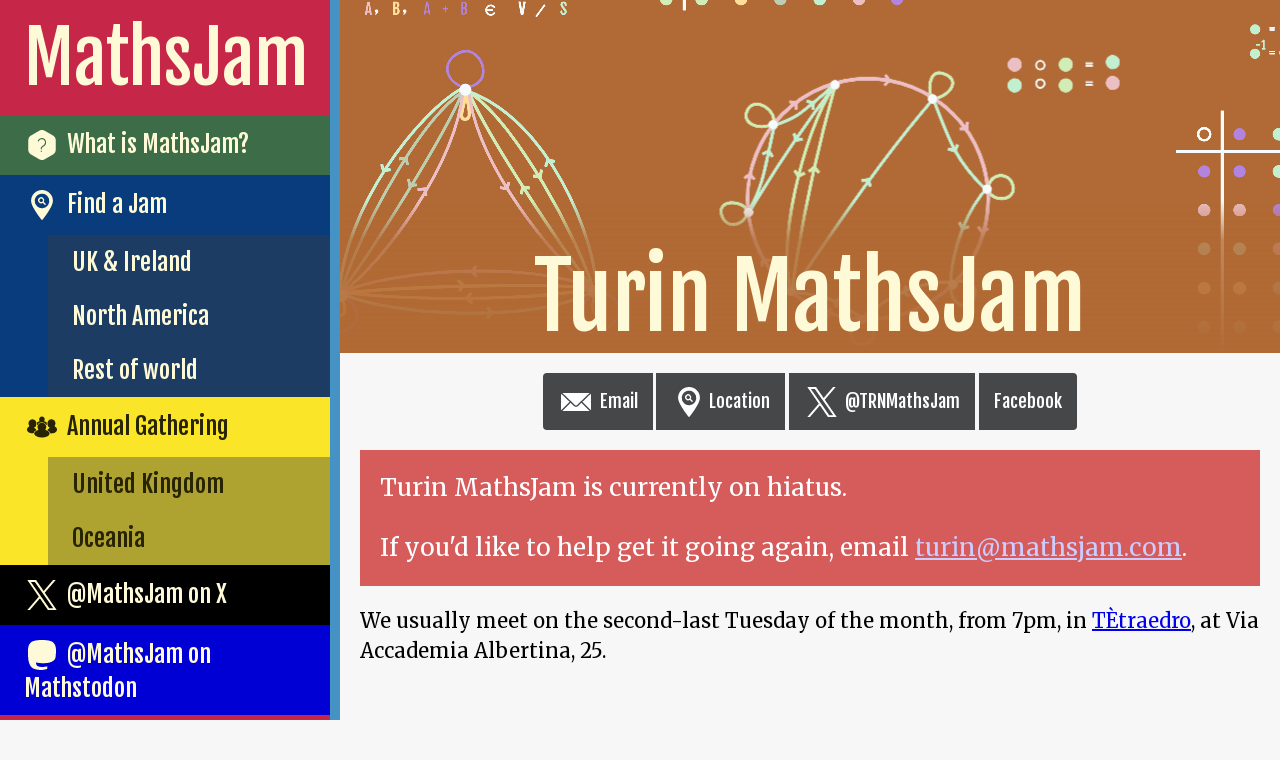

--- FILE ---
content_type: text/html
request_url: https://mathsjam.com/cities/turin/
body_size: 6507
content:
<!doctype html>
<html>
    <head>
        <title>MathsJam</title>
                        <meta name="viewport" content="width=device-width,initial-scale=1.0">
<meta charset="utf-8">
<link rel="shortcut icon" href="/favicon.ico" sizes="16x16 32x32 48x48 64x64" type="image/vnd.microsoft.icon">
<link rel="stylesheet" href="/assets/style.css?v=2024-07-20">
<link rel="stylesheet" href="/assets/style-big.css?v=2024-07-20">
<link rel="stylesheet" href="/assets/style-small.css?v=2024-07-20">
<link rel="stylesheet" href="/assets/style-print.css?v=2024-07-20">
<link rel="preconnect" href="https://fonts.googleapis.com">
<link rel="preconnect" href="https://fonts.gstatic.com" crossorigin>
<link href="https://fonts.googleapis.com/css2?family=Fjalla+One&family=Merriweather:ital,wght@0,300;0,400;0,700;0,900;1,300;1,400;1,700;1,900&display=swap" rel="stylesheet">
        
        <meta name="geo.position" content="45.0617996; 7.6859265">
    	<meta name="twitter:card" content="summary" />
		<meta name="twitter:title" content="Turin MathsJam" />
    <meta name="twitter:description" content="Turin&#x20;MathsJam meets on the second-last Tuesday of the month, in T&#x00C8;traedro" />
	<meta name="twitter:image" content="/assets/images/newcastleheadpic.jpg" />
    </head>
    <body class="city ">
        <div class="everything">
            <a id="skip-to-sidebar" href="#sidebar">Skip to menu</a>

            <div class="content">
                    <header>
        <h1 class="jam-name">Turin MathsJam</h1>
    </header>

                
                <main>
                    <div class="content-block">
		<div class="link-bar">
			<ul>
				<li><a href="mailto:turin@mathsjam.com"><svg class="nav-icon" viewBox="-10 -10 120 120"><use xlink:href="#icon-mail"/></svg> Email</a></li>
				<li><a href="https://www.instagram.com/tetraedrot4/" title="TÈtraedro"><svg class="nav-icon" viewBox="-10 -10 120 120"><use xlink:href="#icon-find"/></svg>Location</a></li>
                                <li class="link"><a href="https://twitter.com/TRNMathsJam"><svg class="nav-icon" viewBox="-10 -10 120 120"><use xlink:href="#icon-twitter"/></svg > @TRNMathsJam</a></li>
                                <li class="link"><a href="https://www.facebook.com/TRNMathsJam"> Facebook</a></li>
                											</ul>
		</div>


    


                    <div class="hiatus-message">
                                    <p>Turin MathsJam is currently on hiatus.</p>
                    <p>If you'd like to help get it going again, email <a href="mailto:turin@mathsjam.com">turin@mathsjam.com</a>.</p>
                            </div>
                <p>We usually meet on the second-last Tuesday of the month, from 7pm, in <a href="https://www.instagram.com/tetraedrot4/">TÈtraedro</a>, at Via Accademia Albertina, 25.</p>
	                    <script src='https://api.tiles.mapbox.com/mapbox-gl-js/v0.28.0/mapbox-gl.js'></script>
<link href='https://api.tiles.mapbox.com/mapbox-gl-js/v0.28.0/mapbox-gl.css' rel='stylesheet' />
<script>
mapboxgl.accessToken = 'pk.eyJ1IjoiY2hyaXN0aWFucGVyZmVjdCIsImEiOiJjaXc5ZWFkbDcwMDIzMnlwNDdnZm1mcG03In0.XHRjkhx2bDN3yrzDmFVSig';
</script>
            <div id="city-map"></div>
        
                    <p>For more information, and to be added to our mailing list so we can remind you when and where each event is happening, email Stefania at <a href="mailto:turin@mathsjam.com">turin@mathsjam.com</a>.</p>
            </div>

                </main>

                <footer>
                    &copy; MathsJam. <a href="/colophon">Colophon</a>.
                                        <a target="_blank" href="https://github.com/MathsJam/mathsjam-site/blob/master/cities/turin.md">Edit this page</a>.
                                    </footer>
            </div>

            <nav id="sidebar">
                                                            <ul>
        <li class="home">
        <a href="/" >
                <h1>MathsJam</h1>
    </a>
    </li>

        <li class="about">
        <a href="/what-is-mathsjam/" >
        <svg class="nav-icon" viewBox="-10 -10 120 120" alt=""><use xlink:href="#icon-about"/></svg>        What is MathsJam?
    </a>
    </li>

        <li class="find-a-jam">
        <a href="/find-a-jam/" >
        <svg class="nav-icon" viewBox="-10 -10 120 120" alt=""><use xlink:href="#icon-find"/></svg>        Find a Jam
    </a>
        <ul class="submenu ">
                        <li class="find-a-jam">
        <a href="/jams/uk-ireland/" >
                UK & Ireland
    </a>
    </li>

                        <li class="find-a-jam">
        <a href="/jams/north-america/" >
                North America
    </a>
    </li>

                        <li class="find-a-jam">
        <a href="/jams/rest-of-world/" >
                Rest of world
    </a>
    </li>

            </ul>
    </li>

        
        <li class="gathering">
        <a href="/gathering/" >
        <svg class="nav-icon" viewBox="-10 -10 120 120" alt=""><use xlink:href="#icon-gathering"/></svg>        Annual Gathering
    </a>
        <ul class="submenu ">
                        <li class="gathering">
        <a href="/gathering/uk/" >
                United Kingdom
    </a>
    </li>

                        <li class="gathering">
        <a href="/gathering/oceania/" >
                Oceania
    </a>
    </li>

            </ul>
    </li>

        <li class="twitter">
        <a href="https://twitter.com/MathsJam" >
        <svg class="nav-icon" viewBox="-10 -10 120 120" alt=""><use xlink:href="#icon-twitter"/></svg>        @MathsJam on X
    </a>
    </li>

        <li class="mathstodon">
        <a href="https://mathstodon.xyz/@MathsJam" >
        <svg class="nav-icon" viewBox="-10 -10 120 120" alt=""><use xlink:href="#icon-mathstodon"/></svg>        @MathsJam on Mathstodon
    </a>
    </li>

    </ul>
                        </nav>
        </div>

                    <div class="icons" style="display:none">
    		<?xml version="1.0" encoding="UTF-8" standalone="no"?>
<svg
   id="icons"
   viewBox="0 0 100 100"
   version="1.1"
   sodipodi:docname="icons.svg"
   inkscape:version="1.3.2 (1:1.3.2+202311252150+091e20ef0f)"
   xmlns:inkscape="http://www.inkscape.org/namespaces/inkscape"
   xmlns:sodipodi="http://sodipodi.sourceforge.net/DTD/sodipodi-0.dtd"
   xmlns="http://www.w3.org/2000/svg"
   xmlns:svg="http://www.w3.org/2000/svg">
  <defs
     id="defs16" />
  <sodipodi:namedview
     id="namedview16"
     pagecolor="#ffffff"
     bordercolor="#666666"
     borderopacity="1.0"
     inkscape:showpageshadow="2"
     inkscape:pageopacity="0.0"
     inkscape:pagecheckerboard="0"
     inkscape:deskcolor="#d1d1d1"
     showgrid="false"
     inkscape:zoom="3.8364225"
     inkscape:cx="15.509241"
     inkscape:cy="50.046626"
     inkscape:window-width="1862"
     inkscape:window-height="1016"
     inkscape:window-x="58"
     inkscape:window-y="27"
     inkscape:window-maximized="1"
     inkscape:current-layer="icons" />
  <g
     id="icon-about"
     transform="matrix(1.3038165,0,0,1.3038165,-15.190708,-15.19082)"
      fill="currentColor"
     style="display:inline">
    <path
       d="m 85.038,37.392042 c 0.003,-1.205 -0.134,-2.388 -0.513,-3.531 -1.104,-3.334 -2.96,-6.099 -6.07,-7.896 -7.226,-4.175 -14.458,-8.337 -21.667,-12.537 -1.96,-1.143 -4.048,-1.718 -6.292,-1.777 -2.474,-0.064 -4.824,0.383 -7,1.646 -7.277,4.223 -14.599,8.374 -21.843,12.654 -4.319,2.553 -6.592,6.477 -6.646,11.49 -0.088,8.382 -0.021,16.764 -0.027,25.146 -0.001,1.291 0.158,2.553 0.586,3.77 1.14,3.24 2.981,5.927 6.028,7.682 7.17,4.13 14.342,8.258 21.487,12.428 1.877,1.096 3.855,1.744 6.012,1.861 2.635,0.145 5.141,-0.283 7.461,-1.631 7.229,-4.195 14.459,-8.387 21.712,-12.541 2.023,-1.16 3.585,-2.738 4.772,-4.713 1.146,-1.904 1.953,-3.94 1.973,-6.189 0.037,-4.416 0.011,-8.832 0.011,-13.248 h 0.012 c 0,-4.205 -0.005,-8.41 0.004,-12.614 z m -35.333,28.892 c 0,0.828 -0.672,1.5 -1.5,1.5 -0.828,0 -1.5,-0.672 -1.5,-1.5 v -0.506 c 0,-0.828 0.672,-1.5 1.5,-1.5 0.828,0 1.5,0.672 1.5,1.5 z m 10.816,-21.484 c -0.444,4.147 -2.988,7.425 -7.776,10.017 -2.837,1.535 -3.175,3.855 -3.123,5.102 0.034,0.828 -0.609,1.526 -1.438,1.561 -0.021,0.001 -0.042,0.001 -0.063,0.001 -0.8,0 -1.465,-0.632 -1.498,-1.438 -0.064,-1.565 0.265,-5.466 4.693,-7.863 3.908,-2.115 5.885,-4.562 6.222,-7.698 0.398,-3.722 -1.502,-8.156 -5.811,-9.045 -3.896,-0.798 -6.513,0.816 -7.456,1.549 -1.328,1.033 -1.845,2.135 -1.867,2.624 -0.037,0.828 -0.723,1.452 -1.567,1.429 -0.827,-0.038 -1.467,-0.739 -1.429,-1.567 0.074,-1.626 1.204,-3.44 3.022,-4.854 2.688,-2.089 6.298,-2.863 9.902,-2.118 6.043,1.241 8.73,7.265 8.189,12.3 z"
       inkscape:connector-curvature="0"
       style="clip-rule:evenodd;fill-rule:evenodd"
       id="path1" />
  </g>
  <g
     id="icon-find"
     style="display:inline"
      fill="currentColor"
     transform="matrix(2.0242915,0,0,2.0242915,13.562753,0)">
    <path
       d="m 352,327.3 a 18,18 0 0 0 -18,18 c 0,8.7 13.8,26.6 17.2,31 a 1,1 0 0 0 1.6,0 c 3.5,-4.4 17.2,-22.3 17.2,-31 a 18,18 0 0 0 -18,-18 z m 1.6,29.9 a 12,12 0 0 1 -13.5,-13.5 12.8,12.8 0 0 1 10.3,-10.3 12,12 0 0 1 13.5,13.5 12.8,12.8 0 0 1 -10.3,10.3 z m 4.9,-6.7 -3.6,-3.6 a 5.1,5.1 0 0 0 -0.7,-6.3 v 0 a 5.1,5.1 0 1 0 -0.9,7.9 l 3.6,3.6 z m -9.9,-4.2 a 2.9,2.9 0 1 1 4.1,0 2.9,2.9 0 0 1 -4.1,-0.1 z"
       transform="translate(-334,-327.3)"
       id="path2" />
  </g>
  <g
     id="icon-gathering"
     style="display:inline"
      fill="currentColor"
     transform="matrix(1.1111513,0,0,1.1111513,-0.00484817,-0.00180984)">
    <path
       class="st0"
      fill="currentColor"
       d="m 29.901105,38.179882 c 0,0.8 0.2,0.9 1.7,1.7 1.3,-6.5 8.6,-9.8 14.4,-9.1 4.7,0.5 10.7,3.6 11.8,9.1 1.7,-0.9 1.7,-1.1 1.7,-2.1 -0.5,-1.9 -0.4,-3.9 -0.2,-5.9 -1.3,-1.4 -4.5,-3.2 -7.2,-3.9 -0.6,-0.2 -0.8,-0.8 -0.5,-1.3 1.1,-1.6 1.6,-3.6 1.4,-5.7 -0.4,-3.8 -3.5,-6.9 -7.4,-7.3 -5.1,-0.6 -9.3,3.4 -9.3,8.3 0,1.8 0.5,3.4 1.5,4.7 0.3,0.5 0.1,1.1 -0.5,1.3 -2.4,0.7 -5.9,2.4 -7.2,3.6 0.2,2.2 0.4,4.5 -0.2,6.6 z"
       inkscape:connector-curvature="0" />
    <path
       class="st0"
      fill="currentColor"
       d="m 21.901105,45.679882 c 0.1,-1.1 2.3,0.1 3.6,-1.8 0.7,-1.1 1.4,-2.4 1.8,-3.8 0.7,-2.3 1.1,-4.8 0.9,-7.2 0,0 0,0 0,0 -0.4,-5.5 -4.7,-10.1 -10.2,-10.8 -7.1,-0.9 -13.3,4.5 -13.5,11.5 -0.1,2.3 0.6,4.4 1.6,6.3 0.9,1.6 0.4,3.7 -1.1,4.7 -3,2 -4.90000002,4.8 -5.00000002,8 -0.1,6.1 6.60000002,11.2 15.00000002,11.3 2,0 3.8,-0.2 5.4,-0.6 0,-0.1 0,-0.3 0,-0.4 0.1,-3.3 3,-6.2 7.5,-8.1 0,-0.4 0.1,-0.8 0.1,-1.2 0.1,-3.6 -6.4,-3.5 -6.1,-7.9 z"
       inkscape:connector-curvature="0" />
    <path
       class="st0"
       d="m 84.901105,44.479882 c -1.6,-1 -2.1,-3.1 -1.2,-4.7 1.1,-1.9 1.7,-4.1 1.6,-6.4 -0.2,-7.1 -6.6,-12.5 -13.8,-11.5 -5.5,0.8 -9.9,5.5 -10.2,11.1 0,0.2 0,0.3 0,0.5 -0.1,2.1 0.2,4.3 0.9,6.4 0.5,1.6 1.2,3.1 2,4.3 1.3,2 3.6,0.7 3.7,1.8 0.4,4.4 -6.3,4.3 -6.2,7.9 0,0.5 0.1,1 0.1,1.5 4.3,1.9 7.1,4.7 7.2,7.9 0,0.1 0,0.2 0,0.2 1.7,0.5 3.7,0.8 5.9,0.7 8.6,-0.3 15.3,-5.5 15.1,-11.7 0,-3.2 -2,-6.1 -5.1,-8 z"
       inkscape:connector-curvature="0" />
    <path
       class="st0"
       d="m 60.301105,55.779882 c -1.3,-0.6 -2.7,-1.1 -4.2,-1.6 -0.9,-0.3 -1.2,-1.3 -0.7,-2 1.7,-2.5 2.6,-5.5 2.2,-8.8 0,-0.4 -0.1,-0.8 -0.2,-1.1 -1.1,-5.4 -5.7,-9.6 -11.2,-10.3 -6.9,-0.8 -12.9,3.9 -14.2,10.3 -0.2,0.9 -0.3,1.7 -0.3,2.6 0,2.7 0.8,5.2 2.3,7.3 0.5,0.8 0.1,1.8 -0.7,2 -1.3,0.4 -2.5,0.8 -3.6,1.3 -4.9,2.2 -8,5.4 -8,9 0,0.1 0,0.3 0,0.4 0.4,6.4 10.6,11.5 23.1,11.5 12.6,0 22.8,-5.2 23.1,-11.7 0,-0.1 0,-0.2 0,-0.3 -0.1,-3.3 -3,-6.4 -7.6,-8.6 z"
       inkscape:connector-curvature="0" />
  </g>
  <g
     id="icon-news"
     style="display:inline"
      transform="matrix(1.4331534,0,0,1.4331534,-21.754979,-22.075014)">
      fill="currentColor"
    <path
       d="m 19.044,49.467 8.541,15.156 -2.752,-19.568 -5.016,2.412 c -0.697,0.34 -1.035,1.209 -0.773,2 z M 31.94,70.225 c 0.094,0.695 0.51,1.281 1.057,1.602 0.357,0.205 0.771,0.283 1.188,0.205 l 4.26,-0.713 6.77,-1.15 34.615,-5.846 c 1.072,-0.189 1.828,-1.301 1.658,-2.488 L 77.603,34.27 c -0.15,-1.057 -0.979,-1.848 -1.939,-1.848 -0.115,0 -0.209,0.018 -0.322,0.039 l -11.142,1.885 -1.887,0.32 -1.867,0.32 -22.605,3.809 -6.768,1.148 -1.375,0.248 c -0.51,0.074 -0.982,0.375 -1.283,0.865 -0.057,0.076 -0.113,0.15 -0.152,0.246 -0.205,0.412 -0.281,0.885 -0.205,1.355 l 0.111,0.793 z m -2.771,-33.863 7.693,-1.299 17.91,-8.6 c 0.623,-0.301 1.301,-0.471 1.998,-0.471 1.924,0 3.676,1.227 4.506,3.129 l 0.924,1.662 12.613,-2.152 c 3.016,-0.508 5.826,1.832 6.26,5.053 l 3.883,27.566 c 0.473,3.279 -1.582,6.371 -4.58,6.881 l -45.645,7.73 c -0.283,0.057 -0.568,0.074 -0.85,0.074 -0.412,0 -0.83,-0.055 -1.207,-0.15 -0.055,0 -0.111,0 -0.168,0 -1.924,0 -3.676,-1.225 -4.506,-3.131 L 15.839,51.106 c -1.094,-2.752 0.059,-5.977 2.564,-7.182 l 6.24,-3 c 0.17,-0.754 0.49,-1.506 0.924,-2.146 0.868,-1.322 2.151,-2.168 3.602,-2.416 z m 28.922,-5.543 c -0.303,-0.791 -1.188,-1.186 -1.922,-0.826 l -5.771,2.787 8.031,-1.355 z"
       inkscape:connector-curvature="0"
       id="path3" />
    <polygon
       points="63.407,50.069 68.497,49.258 70.401,48.958 72.288,48.655 75.681,48.108 75.944,50.012 73.286,50.448 71.399,50.749 69.515,51.051 63.653,51.995 "
       id="polygon3" />
    <polygon
       points="62.841,45.885 66.29,45.338 68.177,45.036 70.062,44.733 75.134,43.924 75.38,45.829 71.079,46.526 69.194,46.827 67.31,47.129 63.104,47.807 "
       id="polygon4" />
    <polygon
       points="31.509,44.073 62.747,39.059 64.632,38.756 66.517,38.456 75.21,37.042 75.739,40.87 68.534,42.018 66.649,42.338 64.765,42.622 32.034,47.903 "
       id="polygon5" />
    <polygon
       points="76.491,54.2 73.552,54.67 71.399,55.008 66.329,55.821 64.218,56.159 63.974,54.254 70.271,53.239 72.081,52.954 73.833,52.67 76.247,52.276 "
       id="polygon6" />
    <polygon
       points="66.161,60.118 64.765,60.344 64.558,58.78 65.649,58.252 71.796,57.252 76.794,56.459 77.056,58.364 "
       id="polygon7" />
    <polygon
       points="64.519,58.422 65.649,58.252 64.558,58.78 "
       id="polygon8" />
    <polygon
       points="49.907,58.479 49.663,56.555 61.937,54.592 62.181,56.499 "
       id="polygon9" />
    <polygon
       points="49.343,54.293 49.099,52.387 61.372,50.411 61.616,52.333 "
       id="polygon10" />
    <polygon
       points="61.069,48.145 48.796,50.108 48.532,48.206 60.825,46.243 "
       id="polygon11" />
    <polygon
       points="62.616,59.704 62.747,60.684 59.522,61.192 52.942,62.249 50.454,62.645 50.21,60.741 59.032,59.327 62.483,58.78 "
       id="polygon12" />
    <polygon
       points="34.976,65.19 33.241,50.731 46.364,48.846 48.099,63.305 "
       id="polygon13" />
  </g>
  <g
      id="icon-twitter">
      <path
         d="M 59.309018,42.343175 95.735789,0 H 87.10381 L 55.474449,36.765984 30.212171,0 H 1.075124 L 39.276646,55.59668 1.075124,100 H 9.7075922 L 43.109013,61.173871 69.787829,100 H 98.924876 L 59.306897,42.343175 Z M 47.485669,56.086499 43.615059,50.550323 12.817991,6.4983977 h 13.258968 l 24.853592,35.5513103 3.87061,5.536176 32.306726,46.211257 H 73.84892 L 47.485669,56.088619 Z"
         fill="currentColor"
         id="x-logo" />
  </g>
  <g
     id="icon-mathstodon"
     transform="matrix(0.28571429,0,0,0.28571429,-7.1428572,-7.1428575)">
    <mask
       id="mdon">
      <rect
         fill="#ffffff"
         width="300"
         height="300"
         x="0"
         y="0"
         id="rect13" />
      <path
         fill="#000000"
         d="m 177.50984,80.077 v 60.94125 h -24.14375 v -59.15 c 0,-12.46875 -5.24625,-18.7975 -15.74,-18.7975 -11.6025,0 -17.4175,7.5075 -17.4175,22.3525 V 117.7995 H 96.20734 V 85.42325 c 0,-14.845 -5.81625,-22.3525 -17.41875,-22.3525 -10.49375,0 -15.74,6.32875 -15.74,18.7975 v 59.15 H 38.90484 V 80.077 c 0,-12.455 3.17125,-22.3525 9.54125,-29.675 6.56875,-7.3225 15.17125,-11.07625 25.85,-11.07625 12.355,0 21.71125,4.74875 27.8975,14.2475 l 6.01375,10.08125 6.015,-10.08125 c 6.185,-9.49875 15.54125,-14.2475 27.8975,-14.2475 10.6775,0 19.28,3.75375 25.85,11.07625 6.36875,7.3225 9.54,17.22 9.54,29.675"
         id="path14" />
    </mask>
    <path
       mask="url(#mdon)"
       fill="#ffffff"
       d="m 211.80734,139.0875 c -3.18125,16.36625 -28.4925,34.2775 -57.5625,37.74875 -15.15875,1.80875 -30.08375,3.47125 -45.99875,2.74125 -26.0275,-1.1925 -46.565,-6.2125 -46.565,-6.2125 0,2.53375 0.15625,4.94625 0.46875,7.2025 3.38375,25.68625 25.47,27.225 46.39125,27.9425 21.11625,0.7225 39.91875,-5.20625 39.91875,-5.20625 l 0.8675,19.09 c 0,0 -14.77,7.93125 -41.08125,9.39 -14.50875,0.7975 -32.52375,-0.365 -53.50625,-5.91875 C 9.23234,213.82 1.40609,165.31125 0.20859,116.09125 -0.15641,101.4775 0.06859,87.6975 0.06859,76.1725 0.06859,25.8425 33.04484,11.09 33.04484,11.09 49.67234,3.45375 78.20359,0.2425 107.86484,0 h 0.72875 c 29.66125,0.2425 58.21125,3.45375 74.8375,11.09 0,0 32.975,14.7525 32.975,65.0825 0,0 0.41375,37.13375 -4.59875,62.915"
       transform="matrix(1.5085572,0,0,1.5085572,36.763252,25.000001)"
       id="path15"
       style="fill:currentColor;fill-opacity:1" />
  </g>
  <g
     id="icon-mail"
     style="display:inline"
     transform="matrix(1.1627908,0,0,1.1627908,-8.1395376,-8.1395408)">
    <path
       d="m 13.000002,24 c -0.633639,0 -1.240003,0.10082 -1.8125,0.28125 l 36,34.53129 c 1.66156,1.5911 4.02879,1.5911 5.6875,0 L 88.812498,24.28125 C 88.239998,24.10082 87.633638,24 86.999998,24 Z m -5.03125,2.75 C 7.362067,27.68805 7.000002,28.79505 7.000002,30 v 40.00004 c 0,1.1889 0.345556,2.2884 0.9375,3.2187 l 23.75,-23.75 z m 84.062496,0 -23.687496,22.75004 23.718746,23.7187 c 0.59194,-0.9303 0.9375,-2.0298 0.9375,-3.2187 V 30 c 0,-1.20495 -0.36207,-2.31195 -0.96875,-3.25 z m -57.468746,25.50004 -23.4375,23.4375 c 0.591388,0.1939 1.217123,0.3125 1.875,0.3125 h 73.999996 c 0.65788,0 1.28361,-0.1186 1.875,-0.3125 l -23.437496,-23.4375 -9.8125,9.4375 c -3.124802,2.9974 -8.061656,2.9933 -11.1875,0 z"
       stroke="none"
       marker="none"
       visibility="visible"
       display="inline"
       overflow="visible"
       id="path16" />
  </g>
</svg>
        </div>
        

        <script>
    var map = new mapboxgl.Map({
        container: 'city-map',
        style: 'mapbox://styles/mapbox/streets-v9',
        zoom: 15,
        center: [7.6859265, 45.0617996]
    });

    map.on('load', function () {
        map.addSource("city", {
            "type": "geojson",
            "data": {
                "type": "FeatureCollection",
                "features": [
                    {
                        "type": "Feature",
                        "geometry": {
                            "type": "Point",
                            "coordinates": [7.6859265, 45.0617996]
                        },
                        "properties": {
                            "title": "TÈtraedro"
                        }
                    }
                ]
            }
        });

        map.addLayer({
            "id": "city",
            "type": "symbol",
            "source": "city",
            "layout": {
                "icon-image": "beer-15",
                "text-field": "{title}",
                "text-offset": [0, 0.6],
                "text-anchor": "top"
            }
        });
    });
    </script>
        </body>
</html>


--- FILE ---
content_type: text/css
request_url: https://mathsjam.com/assets/style.css?v=2024-07-20
body_size: 2122
content:
:root {
    --text-size: 16px;

    --body-font: 'Merriweather', serif;
    --header-font: 'Fjalla One', sans-serif;
    --button-font: var(--header-font);

    --background-colour: hsl(0,0%,97%);
    --light-link-colour: #fefad7;
    --dark-link-colour: hsl(54, 95%, 8%);

    --sidebar-background-hsl: 347.5, 67.1%, 46.5%;
    --sidebar-link-colour: var(--light-link-colour);

    --header-background-hsl: 26, 54%, 45%;
    --header-background-position: 65% 50%;
    --header-text-colour: var(--light-link-colour);

    --header-background-image: url('images/papy.svg');

    --image-border-colour: hsl(64.6, 52.8%, 48.2%);

    --hsl-1: 135,28%,33%;\n
    --hsl-2: 197, 78%, 52%;
    --hsl-3: 213, 88%, 26%;
    --hsl-4: 189, 100%, 39%;
    --hsl-5: 54, 95%, 57%;
    --hsl-twitter: 0, 0%, 0%;
    --hsl-mathstodon: 240, 100%, 41.6%;
}

html {
    font-size: var(--text-size);
}

body {
    margin: 0;
    min-height: 100vh;
    display: flex;
    font-family: var(--body-font);
    background: var(--background-colour);
}

main * {
    line-height: 1.5em;
}

.everything {
    display: flex;
    flex-wrap: wrap;
    min-height: 100vh;
    width: 100%;
    flex-direction: row-reverse;
}

h1,h2,h3,h4,h5,h6 {
    font-family: var(--header-font);
}
button {
    font-family: var(--button-font);
}
header h1, #sidebar h1 {
    font-weight: normal;
}

.content {
    flex: 3 1 15em;
}
.content-block {
    margin: 1em auto;
}

.content-block img {
    max-width: 100%;
	border: 0.5rem solid var(--image-border-colour);
}

.massive {
    display: block;
    font-size: 2em;
    text-align: center;
    margin: 2em 0;
}

#skip-to-sidebar {
    display: none;
}

#sidebar ul {
    list-style: none;
    padding: 0;
    margin: 0;
}

#sidebar {
    box-sizing: border-box;
    background-color: hsl(var(--sidebar-background-hsl));
}
#sidebar h1, #sidebar h2, #sidebar h3, #sidebar h4, #sidebar h5, #sidebar h6 {
    margin: 0;
    text-align: center;
    font-size: 3em;
}

#sidebar > ul a {
    text-decoration: none;
    color: var(--sidebar-link-colour);
    font-family: var(--button-font);
    font-size: 1.2rem;
}
#sidebar > ul a[aria-current="page"] {
    font-weight: bold;
    text-decoration: underline 0.2em;
}
#sidebar > ul > li {
    background-color: hsl(var(--sidebar-background-hsl));
}
#sidebar > ul > li:first-child a[aria-current="page"] {
    text-decoration: none;
}


#sidebar ul li ul a {
    background: hsla(200, 2%, 24%,0.4);
}
#sidebar .nav-icon {
	width: 1.5em;
	height: 1.5em;
	vertical-align: middle;
	fill: white;
	margin-right: 0.1em;
}


.content > main {
    min-height: 85vh;
    padding: 0 1em;
}

header h1 {
    padding-top: 2rem;
	color: var(--header-text-colour);
    background: linear-gradient(
		hsla(var(--header-background-hsl),0),
		hsla(var(--header-background-hsl),0.8) 2rem,
		hsla(var(--header-background-hsl),1)
	);
}

body header {
    text-align: center;
    font-size: 3rem;
    margin: 0em 0 1rem 0em;
    background: hsl(var(--header-background-hsl));
    background-image: var(--header-background-image);
    background-position: var(--header-background-position);
    background-size: 130vw;
    background-blend-mode: screen;
    padding-top: 10rem;
}

body.gathering, body.plan-your-visit {
    --header-background-image: url('images/gathering-header.jpg');
    --header-background-hsl: var(--hsl-5);
    --header-text-colour: var(--dark-link-colour);
    --header-background-position: 5% 40%;
}
body.about {
    --header-background-hsl: var(--hsl-1);
    --header-background-position: 5% 15%;
    --header-text-colour: var(--light-link-colour);
}
body.city {
    --header-background-hsl: var(--hsl-2);
    --header-background-position: 5% 85%;
    --header-text-colour: var(--light-link-colour);
}
body.city h1 {
    font-size: 1.5em;
}

body.find-a-jam, body.whats-on {
    --header-background-hsl: var(--hsl-3);
    --header-background-position: 65% 30%;
    --header-text-colour: var(--light-link-colour);
}
body.resources, body.archive {
    --header-background-hsl: var(--hsl-4);
    --header-background-position: 15% 50%;
    --header-text-colour: var(--dark-link-colour);
}

#sidebar li.about {
    --sidebar-background-hsl: var(--hsl-1);
}
#sidebar li.find-a-jam {
    --sidebar-background-hsl: var(--hsl-3);
}
#sidebar li.resources {
    --sidebar-background-hsl: var(--hsl-4);
    --sidebar-link-colour: var(--dark-link-colour);
}
#sidebar li.gathering {
    --sidebar-background-hsl: var(--hsl-5);
    --sidebar-link-colour: var(--dark-link-colour);
}
#sidebar li.whats-on {
    --sidebar-background-hsl: var(--hsl-3);
}
#sidebar li.plan-your-visit {
    --sidebar-background-hsl: var(--hsl-5);
    --sidebar-link-colour: var(--dark-link-colour);
}
#sidebar li.archive {
    --sidebar-background-hsl: var(--hsl-4);
nav--sidebar-link-colour: var(--dark-link-colour);
}

#sidebar li.twitter {
    --sidebar-background-hsl: var(--hsl-twitter);
}
#sidebar li.mathstodon {
    --sidebar-background-hsl: var(--hsl-mathstodon);
}

.city-list li.hiatus a {
    text-decoration: line-through !important;
    opacity: 0.6;
}

li.hiatus a::after {
    content: 'On hiatus!';
    font-style: italic;
    text-decoration: none;
    color: white;
    display: inline-block;
    font-size: 0.7em;
    width: 100%;
}

ul.city-list {
    padding: 0.2em;
    list-style: none;
    display: flex;
    flex-wrap: wrap;
    justify-content: space-between;
    background: #454748;
}

.city-list > li {
    display: inline-block;
    margin: 0.1rem;
    flex: 5 1 15%;
    background: hsl(200, 2%, 12%);
}

.city-list li a {
    font-family: 'Fjalla One',serif;
    color: white;
    text-decoration: none;
    display: block;
    padding: 1rem;
}

#sidebar a:hover,
#sidebar a:focus,
#sidebar a:active {
    text-decoration: underline;

}

.city-list li:not(.hiatus) a {
    font-size: 2rem;
    white-space: nowrap;
}

.city-list > li.hiatus {
    flex-grow: 1;
}

h1 a, h2 a, h3 a, h4 a, h5 a, h6 a {
    color: inherit;
    text-decoration: none;
}
.post-title {
    text-align: center;
}
.post-title p {
    color: #333;
    margin: 0 !important;
    max-width: none;
}
header > * {
    margin: 0;
}
footer {
    text-align: right;
    margin: 3rem 1rem 1rem 1rem;
}

#city-map {
    height: 30vh;
    margin: 1rem;
}
body.city header::after {
  content: "";
  opacity: 0.5;
  top: 0;
  left: 0;
  bottom: 0;
  right: 0;
  position: absolute;
  z-index: -1;   
}
.hiatus-message {
    background: hsl(0,60%,60%);
    color: white;
    padding: 1rem 1rem;
    font-size: 1.2rem;
}

.hiatus-message :first-child {
    margin-top: 0;
}

.hiatus-message :last-child {
    margin-bottom: 0;
}
.hiatus-message a {
    color: hsl(240,100%,90%);
}
#next-jam {
    padding: 1em;
    background: hsl(200, 2%, 90%);
    border: 2px solid #454748;
}

#honkin-red {
    padding: 1em;
    background: #f2bcc6;
    border: 2px solid #454748;
}

blockquote {
    margin: 1rem;
    background: hsl(200, 2%, 90%);
    padding: 1rem;
}

blockquote > cite {
    text-align: right;
    display: block;
    font-weight: bold;
}
.link-bar {
	text-align: center;
	font-family: 'Fjalla One',sans-serif;
}

.link-bar ul {
	display: flex;
	list-style: none;
	padding: 0;
	margin: 1rem auto;
	justify-content: center;
	font-size: 0.9rem;
}

.link-bar li {
	display: inline-block;
	padding: 0.5rem 0.75rem;
	background: #454748;
	color: white;
}

.link-bar li:first-child {
	border-radius: 0.2rem 0 0 0.2rem;
}
.link-bar li:last-child {
	border-radius: 0 0.2rem 0.2rem 0;
}

.link-bar li ~ li {
	margin-left: 0.2em;
}

.link-bar a {
	color: white;
	text-decoration: none;
	line-height: 2em;
}
.link-bar .nav-icon {
	width: 2em;
	vertical-align: middle;
	fill: white;
	margin-right: 0.1em;
}
body.gathering .team-pic {
	width: 6em;
	float: right;
	margin: -3rem 0 1rem 1rem;
}
body.gathering .programme-table td:first-child {
	padding-right: 1em;
}

body.home #next-jam .cities {
    list-style: none;
    padding: 0;
    display: inline;
}
body.home #next-jam .cities > li {
    display: inline;
}

body.home #next-jam .cities > span:not(:first-child) {
  margin-left: 0.3em;
}

body.gathering input {
    font-size: 1rem;
    margin: 0.3rem 0;
}
body.gathering nav#sidebar .home h1 {
    font-size: 2em;
}


body.gathering section {
    margin-bottom: 2lh;
    padding-left: 1em;
}
body.gathering h3 {
    border-bottom: medium solid;
}
body.gathering h3 time {
    font-weight: normal;
}
body.gathering article {
    padding-left: 1em;
}
body.gathering article > * ~ * {
    padding-left: 1em;
}

.call-to-action {
    font-size: 2.5em;
    margin: auto;
    display: block;
    margin: 1em auto;
    padding: 0.5em 1em;
    background-color: hsl(var(--sidebar-background-hsl));
    color: var(--light-link-colour);
    border: thick solid transparent;
    text-align: center;
    font-family: var(--button-font);
    width: fit-content;

}

.small-to-action {
    font-size: 1.5em;
    margin: auto;
    display: block;
    margin: 0.5em auto;
    padding: 0.5em 0.5em;
    background-color: hsl(var(--sidebar-background-hsl));
    color: var(--light-link-colour);
    border: thick solid transparent;
    text-align: center;
    font-family: var(--button-font);
    width: fit-content;

}

.minimenu {
    display: flex;
    text-align: center;
    font-size: 1.3em;
    justify-content: space-evenly;
    flex-wrap: wrap;
}

.minimenu a {
    font-family: var(--button-font);
    display: inline-block;
    padding: 0.5em 1em;
    background-color: hsl(var(--sidebar-background-hsl));
    color: var(--light-link-colour);
    border: thick solid transparent;
    text-align: center;
    margin: 0.25em;
}

.call-to-action:hover, .small-to-action:hover, .minimenu a:hover,
.call-to-action:focus, .small-to-action:focus, .minimenu a:focus {
    background-color: #3c6b48;
    border-color: black;  
}

#archive-years {
    display: grid;
    grid-template-columns: repeat(auto-fill,8em);
    list-style: none;
    gap: 1em 2em;
    padding-left: 0;
    justify-content: center;
}

html {
  scroll-behavior: smooth;
}


--- FILE ---
content_type: text/css
request_url: https://mathsjam.com/assets/style-big.css?v=2024-07-20
body_size: 108
content:
@media screen and (min-width: 769px) {
    nav#sidebar {
        flex: 0 0 17em;
        border-right: 0.5rem solid;
        max-width: 30%;
        min-width: 16em;
    }
    nav#sidebar h1,nav#sidebar h2, nav#sidebar h3, nav#sidebar h4, nav#sidebar h5, nav#sidebar h6 {
        font-size: 3em;
    }

    #sidebar ul {
        list-style: none;
        padding: 0;
        margin: 0;
    }

    #sidebar > ul a {
        display: block;
        padding: 0.5em 1em;
    }

    #sidebar ul li ul a {
        margin-left: 2em;
    }

    body.home #sidebar {
        border-right-color: hsl(350, 67%, 36%);
    }
    body.about #sidebar {
        border-right-color: hsla(185, 57%, 52%,0.8);
    }
    body.news #sidebar {
        border-right-color: hsla(79, 91%, 39%,0.8);
    }
    body.city #sidebar, body.find-a-jam #sidebar {
        border-right-color: hsla(197, 78%, 52%,0.8);
    }
    body.resources #sidebar {
        border-right-color: hsla(189, 100%, 39%,0.8);
    }
    body.gathering #sidebar {
        border-right-color: hsla(78, 74%, 55%,0.8);
    }

    header {
        font-size: 3rem;
    }

    .city-list li:not(.hiatus) a {
        font-size: 2rem;
    }
}

@media screen and (min-width: 1150px) {
    html {
        font-size: 20px;
    }
}
@media screen and (min-width: 1440px) {
    .content-block {
        font-size: 24px;
		max-width: 960px;
    }
}


--- FILE ---
content_type: text/css
request_url: https://mathsjam.com/assets/style-small.css?v=2024-07-20
body_size: 149
content:
@media screen and (max-width:768px) {
    html {
        font-size: 16px;
    }
    .everything {
        flex-direction: column;
    }

    #skip-to-sidebar {
        display: block;
        background-color: #454748;
        padding: 0.5em;
        color: #fefad7;
        text-align: end;
        font-family: 'Fjalla One',sans-serif;
    }

    nav#sidebar {
        padding-bottom: 0.5rem;
        background-color: #454748;
    }
    nav#sidebar h1 {
        font-size: 1.5em;
    }
    
    #sidebar > ul > li > a {
        display: block;
        margin: 0;
    }

    #sidebar > ul a {
        display: inline-block;
        padding: 0.2em 0.5em;
        margin: 0.1em 0;
    }

    header {
        font-size: 2rem;
        padding-top: 1rem;
    }
    
    header h1 {
        margin-top: 0;
        padding-top: 0;
        font-size: 4rem;
    }

    li.hiatus a::after {
        margin-left: 0.5em;
    }

    .city-list li a {
        white-space: nowrap;
    }

    .city-list li:not(.hiatus) a {
        font-size: 1.5rem;
    }

    #sidebar > ul > li {
        display: block;
    }

    #sidebar ul li ul.submenu.open {
        display: flex;
        margin-left: 0.3em;
        margin-right: 0.3em;
        flex-wrap: wrap;
        padding-bottom: 0.2em;
    }
    #sidebar .submenu li {
        display: inline-block;
        flex: 1 1 50%;
    }

    blockquote {
        margin: 1rem 0;
    }
}


--- FILE ---
content_type: text/css
request_url: https://mathsjam.com/assets/style-print.css?v=2024-07-20
body_size: -171
content:
@media print {
    #sidebar {
        display: none;
    }
}


--- FILE ---
content_type: image/svg+xml
request_url: https://mathsjam.com/assets/images/papy.svg
body_size: 24965
content:
<svg xmlns="http://www.w3.org/2000/svg" viewBox="0 0 2281.3712 1651.5135"><defs><filter id="a" color-interpolation-filters="sRGB"><feColorMatrix values="-1 0 0 0 1 0 -1 0 0 1 0 0 -1 0 1 -0.21 -0.72 -0.07 2 0" result="color2"/></filter><filter id="b" color-interpolation-filters="sRGB"><feColorMatrix values="-1 0 0 0 1 0 -1 0 0 1 0 0 -1 0 1 -0.21 -0.72 -0.07 2 0" result="color2"/></filter><filter id="c" color-interpolation-filters="sRGB"><feColorMatrix values="-1 0 0 0 1 0 -1 0 0 1 0 0 -1 0 1 -0.21 -0.72 -0.07 2 0" result="color2"/></filter><filter id="d" color-interpolation-filters="sRGB"><feColorMatrix values="-1 0 0 0 1 0 -1 0 0 1 0 0 -1 0 1 -0.21 -0.72 -0.07 2 0" result="color2"/></filter><filter id="e" color-interpolation-filters="sRGB"><feColorMatrix values="-1 0 0 0 1 0 -1 0 0 1 0 0 -1 0 1 -0.21 -0.72 -0.07 2 0" result="color2"/></filter><filter id="f" color-interpolation-filters="sRGB"><feColorMatrix values="-1 0 0 0 1 0 -1 0 0 1 0 0 -1 0 1 -0.21 -0.72 -0.07 2 0" result="color2"/></filter><filter id="g" color-interpolation-filters="sRGB"><feColorMatrix values="-1 0 0 0 1 0 -1 0 0 1 0 0 -1 0 1 -0.21 -0.72 -0.07 2 0" result="color2"/></filter><filter id="h" color-interpolation-filters="sRGB"><feColorMatrix values="-1 0 0 0 1 0 -1 0 0 1 0 0 -1 0 1 -0.21 -0.72 -0.07 2 0" result="color2"/></filter><filter id="i" color-interpolation-filters="sRGB"><feColorMatrix values="-1 0 0 0 1 0 -1 0 0 1 0 0 -1 0 1 -0.21 -0.72 -0.07 2 0" result="color2"/></filter><filter id="j" color-interpolation-filters="sRGB"><feColorMatrix values="-1 0 0 0 1 0 -1 0 0 1 0 0 -1 0 1 -0.21 -0.72 -0.07 2 0" result="color2"/></filter><filter id="k" color-interpolation-filters="sRGB"><feColorMatrix values="-1 0 0 0 1 0 -1 0 0 1 0 0 -1 0 1 -0.21 -0.72 -0.07 2 0" result="color2"/></filter><filter id="l" color-interpolation-filters="sRGB"><feColorMatrix values="-1 0 0 0 1 0 -1 0 0 1 0 0 -1 0 1 -0.21 -0.72 -0.07 2 0" result="color2"/></filter><filter id="m" color-interpolation-filters="sRGB"><feColorMatrix values="-1 0 0 0 1 0 -1 0 0 1 0 0 -1 0 1 -0.21 -0.72 -0.07 2 0" result="color2"/></filter><filter id="n" color-interpolation-filters="sRGB"><feColorMatrix values="-1 0 0 0 1 0 -1 0 0 1 0 0 -1 0 1 -0.21 -0.72 -0.07 2 0" result="color2"/></filter></defs><path fill="#fff" filter="url(#a)" d="M-644.64069 -405.92719H1894.8151100000002V1295.6700099999998H-644.64069z" transform="translate(628.466 388.193)"/><g transform="rotate(-90 3168.84 2918.456)" filter="url(#b)"><path d="m 5610.0188,665.18477 c -16.1259,-9.13109 -39.3056,13.73203 -21.8516,26.8943 16.7522,12.63304 37.8201,-8.40447 21.8516,-26.8943 z" fill="none" stroke="#97215d" stroke-width="4"/><path d="M5563.9499 495.68778l8.5715-4.28572 5.2114 8.42286M5635.33 403.02317l9.3774 1.97542-1.1582 9.83678M5756.3339 379.42819l5.674 7.72285-7.4198 6.56125M5861.1524 441.09531l-.819 9.5481-9.9046.0482M5897.9827 572.68313l-7.4981 5.96781-6.8427-7.16109M5833.5482 685.48927l-9.5367-.94264.08-9.90439M5687.4438 713.9385l-5.2236-8.03437 7.7825-6.12666M5578.1035 633.8107l2.1816-9.33152 9.8089 1.37469" fill="none" stroke="#3e6d49" stroke-width="4"/><path d="M5739.8564 713.73109c-17.3969 6.38535-14.9663 38.85242 6.3633 34.06326 20.472-4.5966 18.0667-34.27231-6.3633-34.06326zM5562.6471 539.78685c-4.0259-18.08915-36.5289-19.97853-34.6059 1.79737 1.8457 20.90033 31.5786 22.4452 34.6059-1.79737zM5864.2215 635.93313c4.4744 25.22588 24.9009 39.83321 34.1828 20.04091 8.9086-18.99649-8.4558-26.03061-34.1828-20.04091zM5830.8764 418.90106c17.2368 6.80566 38.7014-24.09475 19.5902-34.70838-18.3428-10.18687-29.5649 14.41038-19.5902 34.70838zM5709.9894 385.05809c17.1501-7.0213 17.972-42.49865-3.1669-36.92773-20.2889 5.34692-18.0829 29.18508 3.1669 36.92773zM5601.6144 444.66857c94.4102 12.98436 188.8204 33.2423 283.2306 59.67173" fill="none" stroke="#97215d" stroke-width="4"/><path d="M5765.5788 467.67512l5.674 7.72285-7.4198 6.56124M5885.1835 503.91826c-69.076-46.01651-227.3813-81.06227-283.7306-59.93825" fill="none" stroke="#97215d" stroke-width="4"/><path d="m 5767.0437,448.48545 -8.1076,5.10915 4.5023,8.82229" fill="none" stroke="#97215d" stroke-width="4"/><path d="M5599.7091 444.20665c79.5225 52.51716 192.0402 130.08317 265.7511 194.72451M5752.7485 540.02817l1.7784 9.4167-9.5269 2.70945M5564.4564 540.89358c28.6647-42.17833 31.1866-48.16806 36.3386-100.85469" fill="none" stroke="#c31b3a" stroke-width="4"/><path d="m 5578.7344,506.26272 9.2023,-2.67497 3.6123,9.22252" fill="none" stroke="#c31b3a" stroke-width="4"/><g fill="none" stroke="#c31b3a" stroke-width="4"><path d="M-519.71395 79.782315c28.32978-26.125104 45.70577-69.205374 50.85779-121.892004M-492.68977 24.737151l9.20225-2.674966 3.61231 9.222511" transform="rotate(-44.074 3269.01 -7204.248)"/></g><g fill="none" stroke="#c31b3a" stroke-width="4"><path d="M-519.71395 79.782315c28.32978-26.125104 52.82449-77.2778843 57.97651-129.964514M-490.78794 26.830723l9.20225-2.674966 3.61231 9.222511" transform="rotate(-92.748 2914.442 -2588.514)"/></g><g fill="none" stroke="#c31b3a" stroke-width="4"><path d="M-514.18821 83.965381c35.57504-60.011724 47.29875-81.4609503 52.45077-134.14758M-485.5071 17.443873l9.20225-2.674966 3.61231 9.222511" transform="rotate(-141.162 2773.88 -763.684)"/></g><path d="M5885.007 504.29444C5833.2193 465.22442 5781.4565 428.47186 5709.1837 386.0506M5810.1292 459.74018l-1.7784-9.4167 9.5269-2.70945M5711.476 384.77722c27.7891 18.10922 53.5152 22.57626 116.8609 35.51985" fill="none" stroke="#c31b3a" stroke-width="4"/><path d="M5785.6592 418.31183l8.1457-5.04823-4.436-8.85579M5828.5358 419.80955c10.7628 31.37413 12.3251 32.23516 54.2952 81.41574" fill="none" stroke="#c31b3a" stroke-width="4"/><path d="m 5850.4104,473.40032 9.5274,1.03269 1.9522,-9.71043" fill="none" stroke="#c31b3a" stroke-width="4"/><path d="M 5892.8829,548.88776 A 165.02985,165.02985 0 0 1 5727.853,713.9176 165.02985,165.02985 0 0 1 5562.8232,548.88776 165.02985,165.02985 0 0 1 5727.853,383.85791 165.02985,165.02985 0 0 1 5892.8829,548.88776 Z" color="#000" overflow="visible" fill="none" stroke="#3e6d49" stroke-width="5" stroke-linecap="round" stroke-linejoin="round" enable-background="accumulate"/><path d="M5568.837 540.05927a6.3033519 6.3033519 0 0 1-6.3033 6.30335 6.3033519 6.3033519 0 0 1-6.3034-6.30335 6.3033519 6.3033519 0 0 1 6.3034-6.30336 6.3033519 6.3033519 0 0 1 6.3033 6.30336zM5607.4977 443.4079a6.3033519 6.3033519 0 0 1-6.3034 6.30335 6.3033519 6.3033519 0 0 1-6.3033-6.30335 6.3033519 6.3033519 0 0 1 6.3033-6.30335 6.3033519 6.3033519 0 0 1 6.3034 6.30335zM5715.9152 385.41708a6.3033519 6.3033519 0 0 1-6.3034 6.30336 6.3033519 6.3033519 0 0 1-6.3033-6.30336 6.3033519 6.3033519 0 0 1 6.3033-6.30335 6.3033519 6.3033519 0 0 1 6.3034 6.30335zM5836.0993 419.03494a6.3033519 6.3033519 0 0 1-6.3034 6.30335 6.3033519 6.3033519 0 0 1-6.3034-6.30335 6.3033519 6.3033519 0 0 1 6.3034-6.30335 6.3033519 6.3033519 0 0 1 6.3034 6.30335zM5890.7282 503.92007a6.3033519 6.3033519 0 0 1-6.3034 6.30336 6.3033519 6.3033519 0 0 1-6.3033-6.30336 6.3033519 6.3033519 0 0 1 6.3033-6.30335 6.3033519 6.3033519 0 0 1 6.3034 6.30335zM5871.3981 637.55115a6.3033519 6.3033519 0 0 1-6.3034 6.30335 6.3033519 6.3033519 0 0 1-6.3033-6.30335 6.3033519 6.3033519 0 0 1 6.3033-6.30335 6.3033519 6.3033519 0 0 1 6.3034 6.30335zM5747.8522 712.35095a6.3033519 6.3033519 0 0 1-6.3034 6.30335 6.3033519 6.3033519 0 0 1-6.3033-6.30335 6.3033519 6.3033519 0 0 1 6.3033-6.30335 6.3033519 6.3033519 0 0 1 6.3034 6.30335zM5616.7423 665.28589a6.3033519 6.3033519 0 0 1-6.3033 6.30335 6.3033519 6.3033519 0 0 1-6.3034-6.30335 6.3033519 6.3033519 0 0 1 6.3034-6.30335 6.3033519 6.3033519 0 0 1 6.3033 6.30335z" color="#000" overflow="visible" fill="#1d0702" enable-background="accumulate"/><path d="M5893.2496 750.17102a9.6651392 9.6651392 0 0 1-9.6651 9.66514 9.6651392 9.6651392 0 0 1-9.6652-9.66514 9.6651392 9.6651392 0 0 1 9.6652-9.66514 9.6651392 9.6651392 0 0 1 9.6651 9.66514zM5925.1866 884.64252a9.6651392 9.6651392 0 0 1-9.6651 9.66514 9.6651392 9.6651392 0 0 1-9.6652-9.66514 9.6651392 9.6651392 0 0 1 9.6652-9.66514 9.6651392 9.6651392 0 0 1 9.6651 9.66514z" color="#000" overflow="visible" fill="#c31b3a" enable-background="accumulate"/><path transform="scale(-1 1)" d="M-5902.4945 750.17102a9.6651392 9.6651392 0 0 1-9.6652 9.66514 9.6651392 9.6651392 0 0 1-9.6651-9.66514 9.6651392 9.6651392 0 0 1 9.6651-9.66514 9.6651392 9.6651392 0 0 1 9.6652 9.66514zM-5877.2811 884.64252a9.6651392 9.6651392 0 0 1-9.6652 9.66514 9.6651392 9.6651392 0 0 1-9.6651-9.66514 9.6651392 9.6651392 0 0 1 9.6651-9.66514 9.6651392 9.6651392 0 0 1 9.6652 9.66514z" color="#000" overflow="visible" fill="#3e6d49" enable-background="accumulate"/><path d="m 5893.2496,820.17102 a 9.6651392,9.6651392 0 0 1 -9.6651,9.66514 9.6651392,9.6651392 0 0 1 -9.6652,-9.66514 9.6651392,9.6651392 0 0 1 9.6652,-9.66514 9.6651392,9.6651392 0 0 1 9.6651,9.66514 z" color="#000" overflow="visible" fill="#97215d" enable-background="accumulate"/><path transform="scale(-1 1)" d="m -5902.4945,820.17102 a 9.6651392,9.6651392 0 0 1 -9.6652,9.66514 9.6651392,9.6651392 0 0 1 -9.6651,-9.66514 9.6651392,9.6651392 0 0 1 9.6651,-9.66514 9.6651392,9.6651392 0 0 1 9.6652,9.66514 z" color="#000" overflow="visible" fill="#97215d" enable-background="accumulate"/><path d="m 5891.9431,785.21375 a 5.7902274,5.7902274 0 0 1 -5.7903,5.79022 5.7902274,5.7902274 0 0 1 -5.7902,-5.79022 5.7902274,5.7902274 0 0 1 5.7902,-5.79023 5.7902274,5.7902274 0 0 1 5.7903,5.79023 z" color="#000" overflow="visible" fill="none" stroke="#1d0702" stroke-width="2" stroke-linecap="round" stroke-linejoin="round" enable-background="accumulate"/><path transform="scale(-1 1)" d="m -5905.4817,785.21375 a 5.7902274,5.7902274 0 0 1 -5.7903,5.79022 5.7902274,5.7902274 0 0 1 -5.7902,-5.79022 5.7902274,5.7902274 0 0 1 5.7902,-5.79023 5.7902274,5.7902274 0 0 1 5.7903,5.79023 z" color="#000" overflow="visible" fill="none" stroke="#1d0702" stroke-width="2" stroke-linecap="round" stroke-linejoin="round" enable-background="accumulate"/><g fill="none" stroke="#1d0702" stroke-width="2"><path d="M-187.41966 365.71707l0 10.08537M-183.41966 365.71707l0 10.08537" transform="translate(6071.424 481.526)"/></g><g fill="none" stroke="#1d0702" stroke-width="2"><path d="M-187.41966 365.71707l0 10.08537M-183.41966 365.71707l0 10.08537" transform="translate(6097.424 481.526)"/></g></g><g transform="translate(-5104.346 -345.558)" filter="url(#c)"><path transform="rotate(90)" d="m 1029.1849,-5917.7344 a 8.6145802,8.6145802 0 0 1 -8.6146,8.6146 8.6145802,8.6145802 0 0 1 -8.6146,-8.6146 8.6145802,8.6145802 0 0 1 8.6146,-8.6146 8.6145802,8.6145802 0 0 1 8.6146,8.6146 z" color="#000" overflow="visible" fill="#97215d" enable-background="accumulate"/><path transform="rotate(90)" d="m 1028.8944,-5601.2441 a 8.3240519,8.3240519 0 0 1 -8.3241,8.324 8.3240519,8.3240519 0 0 1 -8.324,-8.324 8.3240519,8.3240519 0 0 1 8.324,-8.3241 8.3240519,8.3240519 0 0 1 8.3241,8.3241 z" color="#000" overflow="visible" fill="none" stroke="#1d0702" stroke-width="2.87520742" stroke-linecap="round" stroke-linejoin="round" enable-background="accumulate"/><path d="M5969.5956 1044.2492l-406.4914 0M5626.0985 1352.0893l0-363.7029" fill="none" stroke="#1d0702" stroke-width="4"/><path transform="rotate(90)" d="M1080.1848-5917.7344a8.6145802 8.6145802 0 0 1-8.6146 8.6146 8.6145802 8.6145802 0 0 1-8.6146-8.6146 8.6145802 8.6145802 0 0 1 8.6146-8.6146 8.6145802 8.6145802 0 0 1 8.6146 8.6146zM1133.1848-5865.7344a8.6145802 8.6145802 0 0 1-8.6146 8.6146 8.6145802 8.6145802 0 0 1-8.6146-8.6146 8.6145802 8.6145802 0 0 1 8.6146-8.6146 8.6145802 8.6145802 0 0 1 8.6146 8.6146zM1186.1848-5811.7344a8.6145802 8.6145802 0 0 1-8.6146 8.6146 8.6145802 8.6145802 0 0 1-8.6146-8.6146 8.6145802 8.6145802 0 0 1 8.6146-8.6146 8.6145802 8.6145802 0 0 1 8.6146 8.6146zM1240.1848-5757.7344a8.6145802 8.6145802 0 0 1-8.6146 8.6146 8.6145802 8.6145802 0 0 1-8.6146-8.6146 8.6145802 8.6145802 0 0 1 8.6146-8.6146 8.6145802 8.6145802 0 0 1 8.6146 8.6146zM1293.1848-5703.7344a8.6145802 8.6145802 0 0 1-8.6146 8.6146 8.6145802 8.6145802 0 0 1-8.6146-8.6146 8.6145802 8.6145802 0 0 1 8.6146-8.6146 8.6145802 8.6145802 0 0 1 8.6146 8.6146zM1345.1848-5649.7344a8.6145802 8.6145802 0 0 1-8.6146 8.6146 8.6145802 8.6145802 0 0 1-8.6146-8.6146 8.6145802 8.6145802 0 0 1 8.6146-8.6146 8.6145802 8.6145802 0 0 1 8.6146 8.6146zM1345.1848-5601.2441a8.6145802 8.6145802 0 0 1-8.6146 8.6145 8.6145802 8.6145802 0 0 1-8.6146-8.6145 8.6145802 8.6145802 0 0 1 8.6146-8.6146 8.6145802 8.6145802 0 0 1 8.6146 8.6146z" color="#000" overflow="visible" fill="#97215d" enable-background="accumulate"/><path transform="rotate(90)" d="M1080.1848-5865.7344a8.6145802 8.6145802 0 0 1-8.6146 8.6146 8.6145802 8.6145802 0 0 1-8.6146-8.6146 8.6145802 8.6145802 0 0 1 8.6146-8.6146 8.6145802 8.6145802 0 0 1 8.6146 8.6146zM1133.1848-5811.7344a8.6145802 8.6145802 0 0 1-8.6146 8.6146 8.6145802 8.6145802 0 0 1-8.6146-8.6146 8.6145802 8.6145802 0 0 1 8.6146-8.6146 8.6145802 8.6145802 0 0 1 8.6146 8.6146z" color="#000" overflow="visible" fill="#d85463" enable-background="accumulate"/><path transform="rotate(90)" d="m 1186.1848,-5757.7344 a 8.6145802,8.6145802 0 0 1 -8.6146,8.6146 8.6145802,8.6145802 0 0 1 -8.6146,-8.6146 8.6145802,8.6145802 0 0 1 8.6146,-8.6146 8.6145802,8.6145802 0 0 1 8.6146,8.6146 z" color="#000" overflow="visible" fill="#fad127" enable-background="accumulate"/><path transform="rotate(90)" d="M1240.1848-5703.7344a8.6145802 8.6145802 0 0 1-8.6146 8.6146 8.6145802 8.6145802 0 0 1-8.6146-8.6146 8.6145802 8.6145802 0 0 1 8.6146-8.6146 8.6145802 8.6145802 0 0 1 8.6146 8.6146zM1293.1848-5649.7344a8.6145802 8.6145802 0 0 1-8.6146 8.6146 8.6145802 8.6145802 0 0 1-8.6146-8.6146 8.6145802 8.6145802 0 0 1 8.6146-8.6146 8.6145802 8.6145802 0 0 1 8.6146 8.6146zM1029.1849-5865.7344a8.6145802 8.6145802 0 0 1-8.6146 8.6146 8.6145802 8.6145802 0 0 1-8.6146-8.6146 8.6145802 8.6145802 0 0 1 8.6146-8.6146 8.6145802 8.6145802 0 0 1 8.6146 8.6146z" color="#000" overflow="visible" fill="#d85463" enable-background="accumulate"/><path transform="rotate(90)" d="m 1080.1848,-5811.7344 a 8.6145802,8.6145802 0 0 1 -8.6146,8.6146 8.6145802,8.6145802 0 0 1 -8.6146,-8.6146 8.6145802,8.6145802 0 0 1 8.6146,-8.6146 8.6145802,8.6145802 0 0 1 8.6146,8.6146 z" color="#000" overflow="visible" fill="#033980" enable-background="accumulate"/><path transform="rotate(90)" d="m 1133.1848,-5757.7344 a 8.6145802,8.6145802 0 0 1 -8.6146,8.6146 8.6145802,8.6145802 0 0 1 -8.6146,-8.6146 8.6145802,8.6145802 0 0 1 8.6146,-8.6146 8.6145802,8.6145802 0 0 1 8.6146,8.6146 z" color="#000" overflow="visible" fill="#c31b3a" enable-background="accumulate"/><path transform="rotate(90)" d="m 1186.1848,-5703.7344 a 8.6145802,8.6145802 0 0 1 -8.6146,8.6146 8.6145802,8.6145802 0 0 1 -8.6146,-8.6146 8.6145802,8.6145802 0 0 1 8.6146,-8.6146 8.6145802,8.6145802 0 0 1 8.6146,8.6146 z" color="#000" overflow="visible" fill="#3e6d49" enable-background="accumulate"/><path transform="rotate(90)" d="M1240.1848-5649.7344a8.6145802 8.6145802 0 0 1-8.6146 8.6146 8.6145802 8.6145802 0 0 1-8.6146-8.6146 8.6145802 8.6145802 0 0 1 8.6146-8.6146 8.6145802 8.6145802 0 0 1 8.6146 8.6146zM1029.1849-5811.7344a8.6145802 8.6145802 0 0 1-8.6146 8.6146 8.6145802 8.6145802 0 0 1-8.6146-8.6146 8.6145802 8.6145802 0 0 1 8.6146-8.6146 8.6145802 8.6145802 0 0 1 8.6146 8.6146z" color="#000" overflow="visible" fill="#033980" enable-background="accumulate"/><path transform="rotate(90)" d="m 1080.1848,-5757.7344 a 8.6145802,8.6145802 0 0 1 -8.6146,8.6146 8.6145802,8.6145802 0 0 1 -8.6146,-8.6146 8.6145802,8.6145802 0 0 1 8.6146,-8.6146 8.6145802,8.6145802 0 0 1 8.6146,8.6146 z" color="#000" overflow="visible" fill="#3e6d49" enable-background="accumulate"/><path transform="rotate(90)" d="m 1133.1848,-5703.7344 a 8.6145802,8.6145802 0 0 1 -8.6146,8.6146 8.6145802,8.6145802 0 0 1 -8.6146,-8.6146 8.6145802,8.6145802 0 0 1 8.6146,-8.6146 8.6145802,8.6145802 0 0 1 8.6146,8.6146 z" color="#000" overflow="visible" fill="#fad127" enable-background="accumulate"/><path transform="rotate(90)" d="m 1186.1848,-5649.7344 a 8.6145802,8.6145802 0 0 1 -8.6146,8.6146 8.6145802,8.6145802 0 0 1 -8.6146,-8.6146 8.6145802,8.6145802 0 0 1 8.6146,-8.6146 8.6145802,8.6145802 0 0 1 8.6146,8.6146 z" color="#000" overflow="visible" fill="#c31b3a" enable-background="accumulate"/><path transform="rotate(90)" d="m 1029.1849,-5757.7344 a 8.6145802,8.6145802 0 0 1 -8.6146,8.6146 8.6145802,8.6145802 0 0 1 -8.6146,-8.6146 8.6145802,8.6145802 0 0 1 8.6146,-8.6146 8.6145802,8.6145802 0 0 1 8.6146,8.6146 z" color="#000" overflow="visible" fill="#3e6d49" enable-background="accumulate"/><path transform="rotate(90)" d="m 1080.1848,-5703.7344 a 8.6145802,8.6145802 0 0 1 -8.6146,8.6146 8.6145802,8.6145802 0 0 1 -8.6146,-8.6146 8.6145802,8.6145802 0 0 1 8.6146,-8.6146 8.6145802,8.6145802 0 0 1 8.6146,8.6146 z" color="#000" overflow="visible" fill="#c31b3a" enable-background="accumulate"/><path transform="rotate(90)" d="m 1133.1848,-5649.7344 a 8.6145802,8.6145802 0 0 1 -8.6146,8.6146 8.6145802,8.6145802 0 0 1 -8.6146,-8.6146 8.6145802,8.6145802 0 0 1 8.6146,-8.6146 8.6145802,8.6145802 0 0 1 8.6146,8.6146 z" color="#000" overflow="visible" fill="#3e6d49" enable-background="accumulate"/><path transform="rotate(90)" d="m 1029.1849,-5703.7344 a 8.6145802,8.6145802 0 0 1 -8.6146,8.6146 8.6145802,8.6145802 0 0 1 -8.6146,-8.6146 8.6145802,8.6145802 0 0 1 8.6146,-8.6146 8.6145802,8.6145802 0 0 1 8.6146,8.6146 z" color="#000" overflow="visible" fill="#c31b3a" enable-background="accumulate"/><path transform="rotate(90)" d="M1080.1848-5649.7344a8.6145802 8.6145802 0 0 1-8.6146 8.6146 8.6145802 8.6145802 0 0 1-8.6146-8.6146 8.6145802 8.6145802 0 0 1 8.6146-8.6146 8.6145802 8.6145802 0 0 1 8.6146 8.6146zM1029.1849-5649.7344a8.6145802 8.6145802 0 0 1-8.6146 8.6146 8.6145802 8.6145802 0 0 1-8.6146-8.6146 8.6145802 8.6145802 0 0 1 8.6146-8.6146 8.6145802 8.6145802 0 0 1 8.6146 8.6146z" color="#000" overflow="visible" fill="#fad127" enable-background="accumulate"/><path transform="rotate(90)" d="m 1293.1848,-5601.2441 a 8.6145802,8.6145802 0 0 1 -8.6146,8.6145 8.6145802,8.6145802 0 0 1 -8.6146,-8.6145 8.6145802,8.6145802 0 0 1 8.6146,-8.6146 8.6145802,8.6145802 0 0 1 8.6146,8.6146 z" color="#000" overflow="visible" fill="#d85463" enable-background="accumulate"/><path transform="rotate(90)" d="m 1240.1848,-5601.2441 a 8.6145802,8.6145802 0 0 1 -8.6146,8.6145 8.6145802,8.6145802 0 0 1 -8.6146,-8.6145 8.6145802,8.6145802 0 0 1 8.6146,-8.6146 8.6145802,8.6145802 0 0 1 8.6146,8.6146 z" color="#000" overflow="visible" fill="#033980" enable-background="accumulate"/><path transform="rotate(90)" d="m 1186.1848,-5601.2441 a 8.6145802,8.6145802 0 0 1 -8.6146,8.6145 8.6145802,8.6145802 0 0 1 -8.6146,-8.6145 8.6145802,8.6145802 0 0 1 8.6146,-8.6146 8.6145802,8.6145802 0 0 1 8.6146,8.6146 z" color="#000" overflow="visible" fill="#c31b3a" enable-background="accumulate"/><path transform="rotate(90)" d="m 1133.1848,-5601.2441 a 8.6145802,8.6145802 0 0 1 -8.6146,8.6145 8.6145802,8.6145802 0 0 1 -8.6146,-8.6145 8.6145802,8.6145802 0 0 1 8.6146,-8.6146 8.6145802,8.6145802 0 0 1 8.6146,8.6146 z" color="#000" overflow="visible" fill="#3e6d49" enable-background="accumulate"/><path transform="rotate(90)" d="m 1080.1848,-5601.2441 a 8.6145802,8.6145802 0 0 1 -8.6146,8.6145 8.6145802,8.6145802 0 0 1 -8.6146,-8.6145 8.6145802,8.6145802 0 0 1 8.6146,-8.6146 8.6145802,8.6145802 0 0 1 8.6146,8.6146 z" color="#000" overflow="visible" fill="#fad127" enable-background="accumulate"/><path transform="rotate(90)" d="M1133.1848-5917.7344a8.6145802 8.6145802 0 0 1-8.6146 8.6146 8.6145802 8.6145802 0 0 1-8.6146-8.6146 8.6145802 8.6145802 0 0 1 8.6146-8.6146 8.6145802 8.6145802 0 0 1 8.6146 8.6146zM1186.1848-5865.7344a8.6145802 8.6145802 0 0 1-8.6146 8.6146 8.6145802 8.6145802 0 0 1-8.6146-8.6146 8.6145802 8.6145802 0 0 1 8.6146-8.6146 8.6145802 8.6145802 0 0 1 8.6146 8.6146z" color="#000" overflow="visible" fill="#033980" enable-background="accumulate"/><path transform="rotate(90)" d="m 1240.1848,-5811.7344 a 8.6145802,8.6145802 0 0 1 -8.6146,8.6146 8.6145802,8.6145802 0 0 1 -8.6146,-8.6146 8.6145802,8.6145802 0 0 1 8.6146,-8.6146 8.6145802,8.6145802 0 0 1 8.6146,8.6146 z" color="#000" overflow="visible" fill="#fad127" enable-background="accumulate"/><path transform="rotate(90)" d="M1293.1848-5757.7344a8.6145802 8.6145802 0 0 1-8.6146 8.6146 8.6145802 8.6145802 0 0 1-8.6146-8.6146 8.6145802 8.6145802 0 0 1 8.6146-8.6146 8.6145802 8.6145802 0 0 1 8.6146 8.6146zM1345.1848-5703.7344a8.6145802 8.6145802 0 0 1-8.6146 8.6146 8.6145802 8.6145802 0 0 1-8.6146-8.6146 8.6145802 8.6145802 0 0 1 8.6146-8.6146 8.6145802 8.6145802 0 0 1 8.6146 8.6146z" color="#000" overflow="visible" fill="#033980" enable-background="accumulate"/><path transform="rotate(90)" d="m 1186.1848,-5917.7344 a 8.6145802,8.6145802 0 0 1 -8.6146,8.6146 8.6145802,8.6145802 0 0 1 -8.6146,-8.6146 8.6145802,8.6145802 0 0 1 8.6146,-8.6146 8.6145802,8.6145802 0 0 1 8.6146,8.6146 z" color="#000" overflow="visible" fill="#d85463" enable-background="accumulate"/><path transform="rotate(90)" d="m 1240.1848,-5865.7344 a 8.6145802,8.6145802 0 0 1 -8.6146,8.6146 8.6145802,8.6145802 0 0 1 -8.6146,-8.6146 8.6145802,8.6145802 0 0 1 8.6146,-8.6146 8.6145802,8.6145802 0 0 1 8.6146,8.6146 z" color="#000" overflow="visible" fill="#c31b3a" enable-background="accumulate"/><path transform="rotate(90)" d="m 1293.1848,-5811.7344 a 8.6145802,8.6145802 0 0 1 -8.6146,8.6146 8.6145802,8.6145802 0 0 1 -8.6146,-8.6146 8.6145802,8.6145802 0 0 1 8.6146,-8.6146 8.6145802,8.6145802 0 0 1 8.6146,8.6146 z" color="#000" overflow="visible" fill="#3e6d49" enable-background="accumulate"/><path transform="rotate(90)" d="m 1345.1848,-5757.7344 a 8.6145802,8.6145802 0 0 1 -8.6146,8.6146 8.6145802,8.6145802 0 0 1 -8.6146,-8.6146 8.6145802,8.6145802 0 0 1 8.6146,-8.6146 8.6145802,8.6145802 0 0 1 8.6146,8.6146 z" color="#000" overflow="visible" fill="#d85463" enable-background="accumulate"/><path transform="rotate(90)" d="m 1240.1848,-5917.7344 a 8.6145802,8.6145802 0 0 1 -8.6146,8.6146 8.6145802,8.6145802 0 0 1 -8.6146,-8.6146 8.6145802,8.6145802 0 0 1 8.6146,-8.6146 8.6145802,8.6145802 0 0 1 8.6146,8.6146 z" color="#000" overflow="visible" fill="#3e6d49" enable-background="accumulate"/><path transform="rotate(90)" d="m 1293.1848,-5865.7344 a 8.6145802,8.6145802 0 0 1 -8.6146,8.6146 8.6145802,8.6145802 0 0 1 -8.6146,-8.6146 8.6145802,8.6145802 0 0 1 8.6146,-8.6146 8.6145802,8.6145802 0 0 1 8.6146,8.6146 z" color="#000" overflow="visible" fill="#fad127" enable-background="accumulate"/><path transform="rotate(90)" d="M1345.1848-5811.7344a8.6145802 8.6145802 0 0 1-8.6146 8.6146 8.6145802 8.6145802 0 0 1-8.6146-8.6146 8.6145802 8.6145802 0 0 1 8.6146-8.6146 8.6145802 8.6145802 0 0 1 8.6146 8.6146zM1293.1848-5917.7344a8.6145802 8.6145802 0 0 1-8.6146 8.6146 8.6145802 8.6145802 0 0 1-8.6146-8.6146 8.6145802 8.6145802 0 0 1 8.6146-8.6146 8.6145802 8.6145802 0 0 1 8.6146 8.6146z" color="#000" overflow="visible" fill="#c31b3a" enable-background="accumulate"/><path transform="rotate(90)" d="m 1345.1848,-5865.7344 a 8.6145802,8.6145802 0 0 1 -8.6146,8.6146 8.6145802,8.6145802 0 0 1 -8.6146,-8.6146 8.6145802,8.6145802 0 0 1 8.6146,-8.6146 8.6145802,8.6145802 0 0 1 8.6146,8.6146 z" color="#000" overflow="visible" fill="#3e6d49" enable-background="accumulate"/><path transform="rotate(90)" d="m 1345.1848,-5917.7344 a 8.6145802,8.6145802 0 0 1 -8.6146,8.6146 8.6145802,8.6145802 0 0 1 -8.6146,-8.6146 8.6145802,8.6145802 0 0 1 8.6146,-8.6146 8.6145802,8.6145802 0 0 1 8.6146,8.6146 z" color="#000" overflow="visible" fill="#fad127" enable-background="accumulate"/></g><g transform="translate(-4150.028 -1351.636)" filter="url(#d)"><path d="m 5934.0262,1791.2851 -143.4513,188.0882 m 143.4513,-512.0882 -353.8281,463.9267 m 353.8281,-299.9267 -265.4805,348.0886 m 36.0352,-541.2481 -124.3828,163.0862 m 249.4628,-163.0866 -249.4628,327.0866" fill="none" stroke="#fad127" stroke-width="4"/><path d="m 5934.0262,1929.2851 -38.2011,50.088 m 38.2011,-216.088 -164.8065,216.0884 m 164.8065,-376.0884 -286.8358,376.0888 m 36.0353,-541.2481 -103.0276,135.086 m 228.1076,-135.0864 -228.1076,299.0864 m 353.8281,-299.9267 -353.8281,463.9267" fill="none" stroke="#033980" stroke-width="4"/><path d="m 5934.0262,1889.2851 -68.7086,90.0883 m 68.7086,-256.0883 -195.314,256.0888 m 195.314,-416.0888 -317.3433,416.0891 m 36.0353,-541.2481 -72.5201,95.0857 m 197.6001,-95.0861 -197.6001,259.0861 m 322.6801,-259.0864 -322.6801,423.0864" fill="none" stroke="#3e6d49" stroke-width="4"/><path d="m 5934.0262,1861.2851 -90.0639,118.0886 m 90.0639,-284.0886 -216.6685,284.088 m 216.6685,-444.088 -338.6978,444.0884 m 36.0352,-541.2481 -51.1655,67.0864 m 176.2455,-67.0868 -176.2455,231.0868 m 299.8002,-231.0871 -299.8002,393.0871" fill="none" stroke="#c31b3a" stroke-width="4"/><path d="m 5751.3185,1686.083 a 6.3033519,6.3033519 0 0 1 -6.3034,6.3034 6.3033519,6.3033519 0 0 1 -6.3033,-6.3034 6.3033519,6.3033519 0 0 1 6.3033,-6.3033 6.3033519,6.3033519 0 0 1 6.3034,6.3033 z" color="#000" overflow="visible" fill="#1d0702" enable-background="accumulate"/><path d="m 5747.1067,1685.5116 38.4927,-22.2238 59.3183,15.8943 -41.5451,23.9861 z" fill="none" stroke="#1d0702" stroke-width="4"/><path d="m 298.6273,349.29201 q -0.44749,0 -0.97139,-0.0764 -0.5239,-0.0655 -1.03688,-0.29469 -0.51299,-0.22921 -0.99323,-0.64396 -0.46932,-0.42567 -0.84042,-1.11328 -0.36018,-0.68762 -0.57847,-1.69176 -0.21829,-1.01505 -0.21829,-2.41211 l 0,-6.6033 q 0,-1.40798 0.21829,-2.40121 0.22921,-1.00413 0.6003,-1.68084 0.3711,-0.68761 0.84042,-1.09145 0.48024,-0.40384 0.99323,-0.61122 0.52389,-0.21829 1.03688,-0.28377 0.51298,-0.0655 0.94956,-0.0655 0.41476,0 0.91683,0.0655 0.51298,0.0546 1.01505,0.26195 0.51298,0.19646 0.99322,0.6003 0.48024,0.39292 0.85134,1.08054 0.37109,0.6767 0.58938,1.69175 0.22921,1.00414 0.22921,2.43395 l 0,6.6033 q 0,1.38614 -0.22921,2.39028 -0.2292,0.99323 -0.6003,1.69176 -0.37109,0.68761 -0.86225,1.11328 -0.48024,0.41475 -0.99322,0.65487 -0.50207,0.22921 -1.00414,0.30561 -0.50207,0.0764 -0.90591,0.0764 z m 0,-2.12833 q 0.41476,0 0.72036,-0.14189 0.31653,-0.14189 0.51299,-0.49116 0.20737,-0.34926 0.30561,-0.91682 0.10914,-0.57847 0.10914,-1.45163 l 0,-8.48061 q 0,-0.89499 -0.10914,-1.49529 -0.0982,-0.6003 -0.30561,-0.96048 -0.19646,-0.3711 -0.51299,-0.5239 -0.3056,-0.1528 -0.72036,-0.1528 -0.42566,0 -0.74219,0.1528 -0.31652,0.1528 -0.52389,0.5239 -0.20738,0.36018 -0.31653,0.96048 -0.0982,0.6003 -0.0982,1.49529 l 0,8.48061 q 0,0.87316 0.0982,1.45163 0.10915,0.56756 0.31653,0.91682 0.20737,0.34927 0.52389,0.49116 0.31653,0.14189 0.74219,0.14189 z" style="-inkscape-font-specification:'Fjalla One'" font-weight="normal" font-family="Fjalla One" transform="translate(5429.758 1348.075)" font-size="22.35299492px" letter-spacing="0px" word-spacing="0px" text-anchor="end" stroke-width="1px"/><g style="line-height:125%;-inkscape-font-specification:'Arial Bold';text-align:start" font-weight="bold" font-size="21.29759216px" font-family="Arial" letter-spacing="0px" word-spacing="0px" stroke-width="1px"><path d="m 191.87915,642.515 3.09896,0 3.28615,17.76186 -2.72459,0 -0.48876,-3.18216 -3.24456,0 -0.46796,3.18216 -2.735,0 3.27576,-17.76186 z m 2.85978,12.55185 -1.24791,-8.84973 -0.11439,0 -1.2583,8.84973 2.6206,0 z" style="-inkscape-font-specification:'Fjalla One';text-align:start" font-weight="normal" font-family="Fjalla One" fill="#3e6d49" transform="translate(5429.758 1348.075)"/><path d="m 227.44446,642.515 2.72459,0 q 0.60316,0 1.24791,0.0416 0.64475,0.0416 1.2583,0.17679 0.61356,0.13519 1.16472,0.40557 0.55116,0.25998 0.95672,0.70715 0.41597,0.44716 0.65516,1.11271 0.24958,0.65515 0.24958,1.58068 l 0,0.86314 q 0,0.70714 -0.20799,1.2999 -0.19758,0.59275 -0.53036,1.05032 -0.33277,0.44717 -0.75914,0.74874 -0.42637,0.29118 -0.87353,0.39517 l 0,0.0832 q 1.3207,0.23918 1.98625,1.2583 0.67594,1.00873 0.67594,2.58941 l 0,0.90473 q 0,0.96713 -0.21838,1.68467 -0.20798,0.70715 -0.59275,1.21671 -0.38478,0.49916 -0.91514,0.82154 -0.53036,0.32237 -1.16471,0.50956 -0.63435,0.17679 -1.3519,0.24958 -0.71754,0.0624 -1.47668,0.0624 l -2.82859,0 0,-17.76186 z m 3.16136,7.60182 q 0.54076,0 0.98793,-0.12479 0.44716,-0.13519 0.75914,-0.40557 0.32237,-0.28078 0.48876,-0.71754 0.17679,-0.44717 0.17679,-1.07112 l 0,-0.72795 q 0,-0.62395 -0.12479,-1.10231 -0.12479,-0.47837 -0.41597,-0.81114 -0.28078,-0.33278 -0.74874,-0.49917 -0.45757,-0.17678 -1.12312,-0.17678 l -0.51996,0 0,5.63637 0.51996,0 z m 0.24958,8.28818 q 0.54076,0 0.97753,-0.13519 0.44716,-0.14559 0.75914,-0.43677 0.32238,-0.30158 0.48876,-0.75914 0.17679,-0.45757 0.17679,-1.08152 l 0,-1.3831 q 0,-0.62395 -0.12479,-1.10231 -0.12479,-0.48877 -0.41597,-0.81114 -0.28078,-0.33278 -0.73834,-0.49916 -0.45757,-0.17679 -1.12312,-0.17679 l -0.76954,0 0,6.38512 0.76954,0 z" style="-inkscape-font-specification:'Fjalla One';text-align:start" font-weight="normal" font-family="Fjalla One" fill="#033980" transform="translate(5429.758 1348.075)"/><path d="M272.32747 642.515l3.09897 0 3.28615 17.76186-2.72459 0-.48877-3.18216-3.24455 0-.46797 3.18216-2.73499 0 3.27575-17.76186zm2.85979 12.55185l-1.24791-8.84973-.11439 0-1.25831 8.84973 2.62061 0zM297.94409 653.091l-2.82859 0 0-2.03825 2.82859 0 0-3.25495 2.06944 0 0 3.25495 2.84939 0 0 2.03825-2.84939 0 0 3.35894-2.06944 0 0-3.35894zM320.54493 642.515l2.7246 0q.60315 0 1.2479.0416.64476.0416 1.25831.17679.61355.13519 1.16471.40557.55116.25998.95673.70715.41597.44716.65515 1.11271.24958.65515.24958 1.58068l0 .86314q0 .70714-.20798 1.2999-.19759.59275-.53036 1.05032-.33278.44717-.75915.74874-.42636.29118-.87353.39517l0 .0832q1.3207.23918 1.98625 1.2583.67595 1.00873.67595 2.58941l0 .90473q0 .96713-.21838 1.68467-.20799.70715-.59276 1.21671-.38477.49916-.91513.82154-.53036.32237-1.16471.50956-.63435.17679-1.3519.24958-.71755.0624-1.47669.0624l-2.82859 0 0-17.76186zm3.16137 7.60182q.54076 0 .98792-.12479.44717-.13519.75914-.40557.32238-.28078.48877-.71754.17678-.44717.17678-1.07112l0-.72795q0-.62395-.12479-1.10231-.12479-.47837-.41597-.81114-.28077-.33278-.74874-.49917-.45756-.17678-1.12311-.17678l-.51996 0 0 5.63637.51996 0zm.24958 8.28818q.54076 0 .97752-.13519.44717-.14559.75915-.43677.32237-.30158.48876-.75914.17679-.45757.17679-1.08152l0-1.3831q0-.62395-.12479-1.10231-.1248-.48877-.41597-.81114-.28078-.33278-.73835-.49916-.45756-.17679-1.12311-.17679l-.76954 0 0 6.38512.76954 0z" style="-inkscape-font-specification:'Fjalla One';text-align:start" font-weight="normal" font-family="Fjalla One" fill="#fad127" transform="translate(5429.758 1348.075)"/><path d="m 399.33308,642.515 2.7558,0 1.95505,14.07013 0.11439,0 1.96545,-14.07013 2.74539,0 -3.23415,17.76186 -3.07817,0 -3.22376,-17.76186 z" style="-inkscape-font-specification:'Fjalla One';text-align:start" font-weight="normal" font-family="Fjalla One" fill="#1d0702" transform="translate(5429.758 1348.075)"/><path d="m 434.36308,646.31434 1.71142,0.91829 -11.71847,15.93939 -1.71141,-0.91828 11.71846,-15.9394 z" style="-inkscape-font-specification:'Fjalla One';text-align:start" font-weight="normal" font-family="Fjalla One" transform="translate(5429.758 1348.075)"/><path d="m 456.83034,656.67873 q 0,-0.57196 0.0624,-1.05032 0.0728,-0.48877 0.20798,-1.05032 l 2.09025,0 0,0.86313 q 0,0.71755 0.0832,1.2687 0.0936,0.55116 0.29118,0.93593 0.20798,0.37438 0.54076,0.57196 0.34317,0.18719 0.83193,0.18719 0.76955,0 1.17512,-0.41597 0.40557,-0.42637 0.40557,-1.23751 0,-0.41597 -0.0624,-0.75914 -0.052,-0.35357 -0.19758,-0.69675 -0.13519,-0.34317 -0.37438,-0.71754 -0.23918,-0.38478 -0.61355,-0.85274 l -2.80779,-3.33815 q -0.74874,-0.95673 -1.15431,-1.92385 -0.40557,-0.97753 -0.40557,-2.07985 0,-0.88393 0.27038,-1.62227 0.28078,-0.73835 0.80074,-1.26871 0.51996,-0.54076 1.2791,-0.83193 0.76954,-0.30158 1.73667,-0.30158 1.17511,0 1.95505,0.33277 0.79034,0.33278 1.25831,0.87354 0.46796,0.54076 0.65515,1.21671 0.19758,0.66554 0.19758,1.34149 0,0.57196 -0.0936,1.06072 -0.0832,0.47837 -0.19758,1.06072 l -2.07985,0 0,-0.84233 q 0,-1.4143 -0.40557,-2.16304 -0.40557,-0.75914 -1.3207,-0.75914 -0.75914,0 -1.13351,0.42637 -0.37437,0.41596 -0.37437,1.12311 0,0.37437 0.052,0.67595 0.0624,0.30158 0.16639,0.56156 0.11439,0.24958 0.27038,0.48876 0.15599,0.23918 0.35357,0.49916 l 3.13017,3.78532 q 0.85273,1.11271 1.3103,2.14224 0.45756,1.01912 0.45756,2.16303 0,0.94633 -0.30157,1.70547 -0.29118,0.75915 -0.84234,1.28951 -0.55116,0.53036 -1.3311,0.82153 -0.77994,0.28078 -1.75747,0.28078 -1.20631,0 -2.00705,-0.32237 -0.79034,-0.32238 -1.2687,-0.85274 -0.46796,-0.53036 -0.66555,-1.20631 -0.18718,-0.67595 -0.18718,-1.38309 z" style="-inkscape-font-specification:'Fjalla One';text-align:start" font-weight="normal" font-family="Fjalla One" fill="#c31b3a" transform="translate(5429.758 1348.075)"/><path style="line-height:125%;-inkscape-font-specification:'Arial Bold';text-indent:0;text-align:start;text-decoration-line:none;text-decoration-style:solid;text-decoration-color:#000000;text-transform:none;block-progression:tb;isolation:auto;mix-blend-mode:normal" d="m 365.72453,656.93749 c -0.95425,1.60793 -2.67089,2.66993 -4.62687,2.66993 -2.63298,0 -4.83228,-2.18319 -5.32206,-4.77313 l 8.08884,0.09 0,-2.01515 -8.08305,-0.0324 c 0.50129,-2.57502 2.69352,-4.48603 5.31627,-4.48603 1.96617,0 3.69049,1.07394 4.64172,2.69652 l 1.57842,-0.93048 c -1.27229,-2.15621 -3.58043,-3.60783 -6.22014,-3.60783 -4.01666,0 -7.26563,3.36102 -7.26563,7.45117 0,4.09015 3.24897,7.45117 7.26563,7.45117 2.59994,0 4.87822,-1.40821 6.16193,-3.51085 z" color="#000" font-weight="normal" font-size="medium" white-space="normal" overflow="visible" solid-color="#000000" fill="#1d0702" enable-background="accumulate" transform="translate(5429.758 1348.075)"/><path d="M206.07462 656.63586l0-2.63719-2.90425 0 0 2.53704 1.3019 0c.29719 1.13244-.49422 2.15603-1.03484 3.20469 1.0004-.81239 2.14097-1.36782 2.63719-3.10454zM244.63064 656.63586l0-2.63719-2.90425 0 0 2.53704 1.3019 0c.29719 1.13244-.49422 2.15603-1.03484 3.20469 1.0004-.81239 2.14097-1.36782 2.63719-3.10454z" fill="#1d0702" fill-rule="evenodd" stroke="#000" stroke-width="0.8490628px" transform="translate(5429.758 1348.075)"/></g></g><g transform="translate(-5463.428 337.02)" filter="url(#e)"><g stroke="#c31b3a" fill="none"><path d="M233.96233 221.11323l9.47068 1.46427-.62337 9.8851M381.90113 176.14293l5.94194 7.51865-7.18459 6.81799M473.11069 475.6802l-9.57344-.43181-.44925-9.89452M293.60231 512.82228l-3.82832-8.78527 8.68565-4.76055M197.23599 415.26948l3.61914-8.87347 9.47158 2.89715" stroke-width="4" transform="rotate(90 3629.005 3833.47)"/><path d="m 527.99558,348.53798 c -4.69003,91.01448 -85.00663,167.23903 -177.24736,167.23903 -92.24073,-10e-6 -160.74506,-76.57467 -158.56513,-167.68384 2.20985,-92.35971 54.7579,-163.51339 159.45476,-166.79422 98.06339,-3.07296 181.25007,72.29865 176.35773,167.23903 z" color="#000" overflow="visible" stroke-width="5.02978039" stroke-linecap="round" stroke-linejoin="round" enable-background="accumulate" transform="rotate(90 3629.005 3833.47)"/><path d="m 531.44671,302.62199 -6.85579,6.69589 -7.53218,-6.43192" stroke-width="4" transform="rotate(90 3629.005 3833.47)"/></g><path d="M6997.6396 438.49157c-9.5511-13.90182-23.7825-22.94137-28.6735-13.40012-4.891 9.54125 16.4111 11.57602 28.6735 13.40012zM7172.7847 403.84309c7.9219 102.86168 32.5903 181.25855 59.5387 277.44801" fill="none" stroke="#d85464" stroke-width="4"/><path d="M7194.1767 508.54721l-4.4831 8.46985-9.1367-3.82409M7234.1594 680.49201c-5.9144-74.23398-38.5635-222.98511-60.9473-272.9184" fill="none" stroke="#d85464" stroke-width="4"/><path d="m 7218.655,544.49021 -8.6542,-4.116 -5.0445,8.5239" fill="none" stroke="#d85464" stroke-width="4"/><path transform="rotate(90)" d="M525.82282-7275.4634a6.3033519 6.3033519 0 0 1-6.30335 6.3034 6.3033519 6.3033519 0 0 1-6.30335-6.3034 6.3033519 6.3033519 0 0 1 6.30335-6.3033 6.3033519 6.3033519 0 0 1 6.30335 6.3033zM688.06318-7234.2603a6.3033519 6.3033519 0 0 1-6.30335 6.3034 6.3033519 6.3033519 0 0 1-6.30336-6.3034 6.3033519 6.3033519 0 0 1 6.30336-6.3033 6.3033519 6.3033519 0 0 1 6.30335 6.3033z" color="#000" overflow="visible" fill="#1d0702" enable-background="accumulate"/><path transform="matrix(0 -1 -1 0 0 0)" d="m -720.77211,-6847.8223 a 6.8978086,6.8978086 0 0 1 -6.89781,6.8978 6.8978086,6.8978086 0 0 1 -6.89781,-6.8978 6.8978086,6.8978086 0 0 1 6.89781,-6.8978 6.8978086,6.8978086 0 0 1 6.89781,6.8978 z" color="#000" overflow="visible" fill="#db626d" enable-background="accumulate"/><path transform="rotate(90)" d="m 735.96165,-6767.5513 a 6.8978086,6.8978086 0 0 1 -6.89781,6.8978 6.8978086,6.8978086 0 0 1 -6.89781,-6.8978 6.8978086,6.8978086 0 0 1 6.89781,-6.8978 6.8978086,6.8978086 0 0 1 6.89781,6.8978 z" color="#000" overflow="visible" fill="#c31b3a" enable-background="accumulate"/><path transform="rotate(90)" d="m 700.17418,-6847.8223 a 6.8978086,6.8978086 0 0 1 -6.89781,6.8978 6.8978086,6.8978086 0 0 1 -6.89781,-6.8978 6.8978086,6.8978086 0 0 1 6.89781,-6.8978 6.8978086,6.8978086 0 0 1 6.89781,6.8978 z" color="#000" overflow="visible" fill="#3e6d49" enable-background="accumulate"/><path transform="matrix(0 -1 -1 0 0 0)" d="m -688.77785,-6767.8525 a 6.8978086,6.8978086 0 0 1 -6.89781,6.8978 6.8978086,6.8978086 0 0 1 -6.89781,-6.8978 6.8978086,6.8978086 0 0 1 6.89781,-6.8978 6.8978086,6.8978086 0 0 1 6.89781,6.8978 z" color="#000" overflow="visible" fill="#c31b3a" enable-background="accumulate"/><path transform="rotate(90)" d="m 700.17418,-6807.8647 a 6.8978086,6.8978086 0 0 1 -6.89781,6.8978 6.8978086,6.8978086 0 0 1 -6.89781,-6.8978 6.8978086,6.8978086 0 0 1 6.89781,-6.8979 6.8978086,6.8978086 0 0 1 6.89781,6.8979 z" color="#000" overflow="visible" fill="#fad127" enable-background="accumulate"/><path transform="matrix(0 -1 -1 0 0 0)" d="m -720.77211,-6807.8647 a 6.8978086,6.8978086 0 0 1 -6.89781,6.8978 6.8978086,6.8978086 0 0 1 -6.89781,-6.8978 6.8978086,6.8978086 0 0 1 6.89781,-6.8979 6.8978086,6.8978086 0 0 1 6.89781,6.8979 z" color="#000" overflow="visible" fill="#033980" enable-background="accumulate"/><path transform="rotate(90)" d="m 699.24192,-6826.813 a 4.1323647,4.1323647 0 0 1 -4.13236,4.1324 4.1323647,4.1323647 0 0 1 -4.13237,-4.1324 4.1323647,4.1323647 0 0 1 4.13237,-4.1324 4.1323647,4.1323647 0 0 1 4.13236,4.1324 z" color="#000" overflow="visible" fill="none" stroke="#1d0702" stroke-width="1.42735839" stroke-linecap="round" stroke-linejoin="round" enable-background="accumulate"/><path transform="matrix(0 -1 -1 0 0 0)" d="m -722.90401,-6826.813 a 4.1323647,4.1323647 0 0 1 -4.13237,4.1324 4.1323647,4.1323647 0 0 1 -4.13236,-4.1324 4.1323647,4.1323647 0 0 1 4.13236,-4.1324 4.1323647,4.1323647 0 0 1 4.13237,4.1324 z" color="#000" overflow="visible" fill="none" stroke="#1d0702" stroke-width="1.42735839" stroke-linecap="round" stroke-linejoin="round" enable-background="accumulate"/><g fill="none" stroke="#1d0702" stroke-width="2"><path d="M-187.41966 365.71707l0 10.08537M-183.41966 365.71707l0 10.08537" transform="rotate(90 3114.112 3941.442) scale(.71368)"/></g><g fill="none" stroke="#1d0702" stroke-width="2"><path d="M-187.41966 365.71707l0 10.08537M-183.41966 365.71707l0 10.08537" transform="rotate(90 3097.834 3957.72) scale(.71368)"/></g><path d="M7172.7752 405.03747c-44.6604 92.99855-87.038 219.46984-111.8885 316.22249M7133.958 587.77821l-8.1223 5.08568-5.993-7.88593M7064.2105 721.04304c48.7575-64.57823 105.6581-257.46534 107.0663-312.5626" fill="none" stroke="#97215d" stroke-width="4"/><path d="m 7117.5714,564.87058 -5.4291,-7.89693 -8.6353,4.85131" fill="none" stroke="#97215d" stroke-width="4"/><path d="M7172.1199 406.11314C7080.3865 464.41929 7005.3875 533.05403 6955.763 589.7212M7058.8245 535.39437l-9.583.0527-.9487-9.85918M6957.335 590.96146c65.1236-16.95665 179.1632-131.10194 211.6994-182.70839" fill="none" stroke="#3e6d49" stroke-width="4"/><path d="m 7069.8571,491.21909 -0.4634,-9.57194 -9.8959,-0.41644" fill="none" stroke="#3e6d49" stroke-width="4"/><path d="M7171.0847 406.6643c-103.0141 5.60112-82.7625 3.13608-172.8537 31.91793M7086.8312 419.46315l-8.3666-4.6729 4.0291-9.0482M6999.4333 439.54615c73.2689 1.90091 117.4735-11.05504 167.9122-32.53866" fill="none" stroke="#fad127" stroke-width="4"/><path d="m 7058.3522,444.45939 4.3101,-8.55921 -8.408,-5.23534" fill="none" stroke="#fad127" stroke-width="4"/><path d="M7171.8939 404.29917c47.9497 72.35103 58.6351 71.88626 102.4011 117.32631M7221.731 437.11102l-.5342 9.56824-9.8988.34307M7274.7395 519.68757c-36.3889-64.97311-59.2549-77.49805-100.4539-113.5121" fill="none" stroke="#033980" stroke-width="4"/><path d="M7236.7469 475.99744l-9.5823-.12374-1.0217 9.85189M6999.666 433.41006c5.7086-15.87126 4.737-32.70287-5.8646-31.10213-10.6016 1.60074.1852 20.08222 5.8646 31.10213z" fill="none" stroke="#033980" stroke-width="4"/><path d="m 7001.5833,437.92579 c 0.3106,16.86382 7.2061,32.24886 16.5449,26.98154 9.3387,-5.26731 -7.3169,-18.70276 -16.5449,-26.98154 z" fill="none" stroke="#3e6d49" stroke-width="4"/><path d="m 6999.2765,438.55079 c -11.7901,12.06146 -17.9039,27.7735 -7.5964,30.7251 10.3075,2.95158 8.1804,-18.34152 7.5964,-30.7251 z" fill="none" stroke="#97215d" stroke-width="4"/><path transform="rotate(90)" d="m 444.77026,-6997.9834 a 8.082612,8.082612 0 0 1 -8.08261,8.0826 8.082612,8.082612 0 0 1 -8.08261,-8.0826 8.082612,8.082612 0 0 1 8.08261,-8.0826 8.082612,8.082612 0 0 1 8.08261,8.0826 z" color="#000" overflow="visible" fill="#1d0702" enable-background="accumulate"/><path d="M6954.7085 590.14647c6.0491 15.7446 17.7827 27.85126 24.7622 19.71222 6.9794-8.13904-13.2623-15.0812-24.7622-19.71222zM7237.5608 682.09565c15.4453 6.77689 32.304 6.95459 31.4295-3.7315-.8746-10.68607-20.0482-1.18376-31.4295 3.7315zM7278.4837 519.80942c15.4463-6.77477 32.305-6.95014 31.4289 3.73583-.876 10.68594-20.0483 1.18099-31.4289-3.73583z" fill="none" stroke="#97215d" stroke-width="4"/><path d="M6950.9407 591.79933c-16.198 4.70184-29.2498 15.37422-21.7274 23.01427 7.5225 7.64007 16.1445-11.94518 21.7274-23.01427zM7057.5697 723.42464c-16.8467-.81977-32.6591 5.02956-28.0293 14.70019 4.6299 9.67066 19.1509-6.04751 28.0293-14.70019zM7271.4921 521.59779c-16.2729-4.4356-32.975-2.13602-30.5409 8.30582 2.4341 10.44186 20.0047-1.77272 30.5409-8.30582z" fill="none" stroke="#d85464" stroke-width="4"/><path d="M7273.5338 521.69931c-12.5297 11.29122-19.6255 26.5849-9.5253 30.18283 10.1001 3.59792 9.3246-17.78711 9.5253-30.18283zM7234.5634 681.83315c-13.2543-10.43118-29.5305-14.8279-31.3618-4.26361-1.8312 10.56425 19.1119 6.16993 31.3618 4.26361zM7060.4284 718.66621c-.8195-16.84676-8.1762-32.01666-17.3517-26.46985-9.1755 5.54678 7.8781 18.47338 17.3517 26.46985z" fill="none" stroke="#3e6d49" stroke-width="4"/><path d="M6951.357 590.6855c-9.866-13.68016-24.3001-22.39247-28.972-12.74205-4.6719 9.65042 16.6711 11.19836 28.972 12.74205zM7060.9463 722.45913c11.4616 12.37399 17.1509 28.24469 6.7678 30.91817-10.3832 2.67348-7.6845-18.55476-6.7678-30.91817zM7236.1228 684.45218c14.345 8.87162 24.0584 22.65192 14.7634 27.99604-9.2951 5.34413-12.3518-15.83552-14.7634-27.99604z" fill="none" stroke="#033980" stroke-width="4"/><path d="m 6955.3792,588.70461 c -4.8301,-16.16029 -2.9375,-32.91335 7.5605,-30.73394 10.4979,2.1794 -1.2856,20.04187 -7.5605,30.73394 z" fill="none" stroke="#fad127" stroke-width="4"/><path transform="rotate(90)" d="m 599.12106,-6951.2778 a 8.082612,8.082612 0 0 1 -8.08261,8.0826 8.082612,8.082612 0 0 1 -8.08261,-8.0826 8.082612,8.082612 0 0 1 8.08261,-8.0826 8.082612,8.082612 0 0 1 8.08261,8.0826 z" color="#000" overflow="visible" fill="#1d0702" enable-background="accumulate"/><path d="m 7065.4458,723.80279 c 11.0875,-12.71031 26.2647,-20.05202 30.0252,-10.01129 3.7604,10.04071 -17.6343,9.61048 -30.0252,10.01129 z" fill="none" stroke="#fad127" stroke-width="4"/><path transform="rotate(147.74)" d="m -5578.0165,-4379.2568 a 8.082612,8.082612 0 0 1 -8.0826,8.0826 8.082612,8.082612 0 0 1 -8.0826,-8.0826 8.082612,8.082612 0 0 1 8.0826,-8.0826 8.082612,8.082612 0 0 1 8.0826,8.0826 z" color="#000" overflow="visible" fill="#1d0702" enable-background="accumulate"/><path d="m 7239.2441,678.64673 c -6.078,-15.73351 -5.5,-32.58323 5.1361,-31.2307 10.6362,1.35253 0.2842,20.08106 -5.1361,31.2307 z" fill="none" stroke="#fad127" stroke-width="4"/><path transform="rotate(85.52)" d="m 1252.5935,-7159.9902 a 8.082612,8.082612 0 0 1 -8.0826,8.0826 8.082612,8.082612 0 0 1 -8.0826,-8.0826 8.082612,8.082612 0 0 1 8.0826,-8.0826 8.082612,8.082612 0 0 1 8.0826,8.0826 z" color="#000" overflow="visible" fill="#1d0702" enable-background="accumulate"/><path d="m 7277.9031,518.90053 c 0.5769,-16.85682 7.7144,-32.13107 16.9688,-26.71695 9.2545,5.41411 -7.6112,18.5849 -16.9688,26.71695 z" fill="none" stroke="#fad127" stroke-width="4"/><path transform="rotate(108.6)" d="M-1819.8006-7060.8359a8.082612 8.082612 0 0 1-8.0826 8.0826 8.082612 8.082612 0 0 1-8.0826-8.0826 8.082612 8.082612 0 0 1 8.0826-8.0826 8.082612 8.082612 0 0 1 8.0826 8.0826zM-1895.3715-6926.9868a8.082612 8.082612 0 0 1-8.0826 8.0826 8.082612 8.082612 0 0 1-8.0826-8.0826 8.082612 8.082612 0 0 1 8.0826-8.0826 8.082612 8.082612 0 0 1 8.0826 8.0826z" color="#000" overflow="visible" fill="#1d0702" enable-background="accumulate"/><path transform="rotate(90)" d="m 699.24192,-6868.813 a 4.1323647,4.1323647 0 0 1 -4.13236,4.1324 4.1323647,4.1323647 0 0 1 -4.13237,-4.1324 4.1323647,4.1323647 0 0 1 4.13237,-4.1324 4.1323647,4.1323647 0 0 1 4.13236,4.1324 z" color="#000" overflow="visible" fill="none" stroke="#1d0702" stroke-width="1.42735839" stroke-linecap="round" stroke-linejoin="round" enable-background="accumulate"/><path transform="matrix(0 -1 -1 0 0 0)" d="m -722.90401,-6868.813 a 4.1323647,4.1323647 0 0 1 -4.13237,4.1324 4.1323647,4.1323647 0 0 1 -4.13236,-4.1324 4.1323647,4.1323647 0 0 1 4.13236,-4.1324 4.1323647,4.1323647 0 0 1 4.13237,4.1324 z" color="#000" overflow="visible" fill="none" stroke="#1d0702" stroke-width="1.42735839" stroke-linecap="round" stroke-linejoin="round" enable-background="accumulate"/><path transform="rotate(90)" d="m 700.17418,-6891.8647 a 6.8978086,6.8978086 0 0 1 -6.89781,6.8978 6.8978086,6.8978086 0 0 1 -6.89781,-6.8978 6.8978086,6.8978086 0 0 1 6.89781,-6.8979 6.8978086,6.8978086 0 0 1 6.89781,6.8979 z" color="#000" overflow="visible" fill="#97215d" enable-background="accumulate"/><path transform="matrix(0 -1 -1 0 0 0)" d="m -720.77211,-6891.8647 a 6.8978086,6.8978086 0 0 1 -6.89781,6.8978 6.8978086,6.8978086 0 0 1 -6.89781,-6.8978 6.8978086,6.8978086 0 0 1 6.89781,-6.8979 6.8978086,6.8978086 0 0 1 6.89781,6.8979 z" color="#000" overflow="visible" fill="#97215d" enable-background="accumulate"/><path transform="rotate(90)" d="m 699.24192,-6910.813 a 4.1323647,4.1323647 0 0 1 -4.13236,4.1324 4.1323647,4.1323647 0 0 1 -4.13237,-4.1324 4.1323647,4.1323647 0 0 1 4.13237,-4.1324 4.1323647,4.1323647 0 0 1 4.13236,4.1324 z" color="#000" overflow="visible" fill="none" stroke="#1d0702" stroke-width="1.42735839" stroke-linecap="round" stroke-linejoin="round" enable-background="accumulate"/><path transform="matrix(0 -1 -1 0 0 0)" d="m -722.90401,-6910.813 a 4.1323647,4.1323647 0 0 1 -4.13237,4.1324 4.1323647,4.1323647 0 0 1 -4.13236,-4.1324 4.1323647,4.1323647 0 0 1 4.13236,-4.1324 4.1323647,4.1323647 0 0 1 4.13237,4.1324 z" color="#000" overflow="visible" fill="none" stroke="#1d0702" stroke-width="1.42735839" stroke-linecap="round" stroke-linejoin="round" enable-background="accumulate"/><path transform="rotate(90)" d="m 700.17418,-6931.8223 a 6.8978086,6.8978086 0 0 1 -6.89781,6.8978 6.8978086,6.8978086 0 0 1 -6.89781,-6.8978 6.8978086,6.8978086 0 0 1 6.89781,-6.8978 6.8978086,6.8978086 0 0 1 6.89781,6.8978 z" color="#000" overflow="visible" fill="#db626d" enable-background="accumulate"/><path transform="matrix(0 -1 -1 0 0 0)" d="m -720.77211,-6931.8223 a 6.8978086,6.8978086 0 0 1 -6.89781,6.8978 6.8978086,6.8978086 0 0 1 -6.89781,-6.8978 6.8978086,6.8978086 0 0 1 6.89781,-6.8978 6.8978086,6.8978086 0 0 1 6.89781,6.8978 z" color="#000" overflow="visible" fill="#3e6d49" enable-background="accumulate"/><path transform="matrix(0 -1 -1 0 0 0)" d="m -721.70437,-6952.813 a 4.1323647,4.1323647 0 0 1 -4.13236,4.1324 4.1323647,4.1323647 0 0 1 -4.13237,-4.1324 4.1323647,4.1323647 0 0 1 4.13237,-4.1324 4.1323647,4.1323647 0 0 1 4.13236,4.1324 z" color="#000" overflow="visible" fill="none" stroke="#1d0702" stroke-width="1.42735839" stroke-linecap="round" stroke-linejoin="round" enable-background="accumulate"/><path transform="rotate(90)" d="m 698.04228,-6952.813 a 4.1323647,4.1323647 0 0 1 -4.13237,4.1324 4.1323647,4.1323647 0 0 1 -4.13236,-4.1324 4.1323647,4.1323647 0 0 1 4.13236,-4.1324 4.1323647,4.1323647 0 0 1 4.13237,4.1324 z" color="#000" overflow="visible" fill="none" stroke="#1d0702" stroke-width="1.42735839" stroke-linecap="round" stroke-linejoin="round" enable-background="accumulate"/><path transform="rotate(90)" d="m 700.17418,-6973.8647 a 6.8978086,6.8978086 0 0 1 -6.89781,6.8978 6.8978086,6.8978086 0 0 1 -6.89781,-6.8978 6.8978086,6.8978086 0 0 1 6.89781,-6.8979 6.8978086,6.8978086 0 0 1 6.89781,6.8979 z" color="#000" overflow="visible" fill="#033980" enable-background="accumulate"/><path transform="matrix(0 -1 -1 0 0 0)" d="m -720.77211,-6973.8647 a 6.8978086,6.8978086 0 0 1 -6.89781,6.8978 6.8978086,6.8978086 0 0 1 -6.89781,-6.8978 6.8978086,6.8978086 0 0 1 6.89781,-6.8979 6.8978086,6.8978086 0 0 1 6.89781,6.8979 z" color="#000" overflow="visible" fill="#fad127" enable-background="accumulate"/><g style="line-height:125%;-inkscape-font-specification:'Arial Bold';text-align:end" font-weight="normal" font-size="16px" font-family="Fjalla One" letter-spacing="0px" word-spacing="0px" text-anchor="end" fill="#c31b3a" stroke-width="1px"><path d="M6768.9297 716.16724l5.8203 0 0 1.58593-5.8203 0 0-1.58593zM6776.9141 721.5813l1.5468 0 0-9.10156-1.6562 1.46093-.875-1.02343 3.0312-3.15625 1.5078 0-.01.0156.01-.008 0 11.8125 1.5391 0 0 1.52344-5.0937 0 0-1.52344z" style="-inkscape-font-specification:'Fjalla One'"/></g></g><g transform="translate(-5748.106 -588.182)" filter="url(#f)"><path d="m 6750.4988,1261.0353 c -8.3394,14.6608 -18.8183,25.5428 -3.9429,27.4906 14.8754,1.9478 7.6535,-15.6616 3.9429,-27.4906 z" fill="none" stroke="#97215d" stroke-width="4"/><path d="m 7099.2304,1257.4507 c -6.071,15.7362 -5.4856,32.5857 5.1499,31.2285 10.6356,-1.3573 0.2754,-20.0812 -5.1499,-31.2285 z" fill="none" stroke="#d85464" stroke-width="4"/><path d="m 6921.5536,982.25206 c 3.0105,19.79174 9.3238,37.38824 -1.3977,37.30604 -10.7215,-0.082 0.027,-18.7469 1.3977,-37.30604 z" fill="none" stroke="#033980" stroke-width="4"/><path d="M6918.5966 976.12809c-35.5024-13.5985-24.7623-45.22839.7449-49.83899 23.9808-4.33471 44.0174 47.14289-.7449 49.83899zM7097.7409 1258.4851c37.9058-2.9127 41.7434 30.2697 20.667 45.358-19.8153 14.1854-59.9639-23.7552-20.667-45.358zM6753.1209 1262.108c33.3042 18.3349 18.3314 48.1948-7.5669 49.2668-24.3486 1.0079-37.1426-52.7296 7.5669-49.2668z" fill="none" stroke="#fad127" stroke-width="4"/><path d="M7013.7149 1097.1471l9.522 1.0811 2.0015-9.7004M7097.6079 1254.6995c-48.7576-64.5783-147.7095-213.4582-172.5882-273.44511" fill="none" stroke="#97215d" stroke-width="4"/><path d="M7008.8161 1113.7034l-9.522-1.0811-2.0015 9.7003M7097.007 1255.0781c-22.7017-74.9662-107.0725-230.0385-172.142-273.72622" fill="none" stroke="#97215d" stroke-width="4"/><path d="M6748.6802 1258.6112c48.7576-64.5782 143.7977-217.3699 168.6764-277.35681M6841.4427 1082.1807l-1.9332-9.3861-9.8419 1.1139" fill="none" stroke="#d85464" stroke-width="4"/><path d="m 6842.6024,1101.0669 1.9332,9.3861 9.8419,-1.1139" fill="none" stroke="#d85464" stroke-width="4"/><path d="m 6749.7701,1257.5229 c 2.8032,-9.2568 6.4796,-19.7722 10.8933,-31.1766 31.3305,-80.9543 99.8132,-206.7012 156.848,-244.99442" fill="none" stroke="#d85464" stroke-width="4"/><path d="M6866.825 1124.2321l-1.9332-9.3862-9.8419 1.1139M6752.215 1256.545c55.6909-40.0364 154.7491-173.776 165.2964-275.19312M6980.3374 1105.5418l-2.4884 9.2544-9.7581-1.6975M7097.2959 1253.1222c-55.691-40.0364-161.5947-172.309-172.142-273.7262M6936.113 1235.1101l-6.7704-6.7822 6.3492-7.602M6753.3328 1255.8075c62.5179-28.2116 252.5139-44.9891 345.6174-3.4148" fill="none" stroke="#3e6d49" stroke-width="4"/><path d="M6928.7089 1257.409l-5.763 7.6566 7.3434 6.6467M6750.5976 1258.2483c80.3873-9.2483 281.3794-15.5528 345.6943-6.554" fill="none" stroke="#033980" stroke-width="4"/><path d="M6912.2587 1254.7429l5.763-7.6567-7.3434-6.6466M6749.5983 1256.0715c69.7771 10.0205 229.0858 14.8395 337.8867-2.6042" fill="none" stroke="#033980" stroke-width="4"/><path d="M6950.3682 1291.9036l6.7705-6.7822-6.3493-7.602M6753.3328 1259.2668c63.0703 28.5568 259.2522 42.5995 343.6615-4.4087M7043.1305 1077.3378l-9.3349-2.1669-3.1018 9.4065M7100.4139 1256.5082c.4422-71.7044-66.1138-239.2102-179.3847-276.77644M6805.8762 1080.8929l2.5986 9.2241 9.7372-1.8139M6918.6575 975.66794c-63.0467 34.15886-163.095 164.87096-170.7793 282.22786" fill="none" stroke="#c31b3a" stroke-width="4" stroke-opacity="0.94117647"/><path transform="rotate(90)" d="M987.06467-6920.7241a8.082612 8.082612 0 0 1-8.08261 8.0826 8.082612 8.082612 0 0 1-8.08262-8.0826 8.082612 8.082612 0 0 1 8.08262-8.0826 8.082612 8.082612 0 0 1 8.08261 8.0826zM1263.3322-7096.2637a8.082612 8.082612 0 0 1-8.0826 8.0826 8.082612 8.082612 0 0 1-8.0826-8.0826 8.082612 8.082612 0 0 1 8.0826-8.0826 8.082612 8.082612 0 0 1 8.0826 8.0826zM1269.6888-6751.0518a8.082612 8.082612 0 0 1-8.0826 8.0827 8.082612 8.082612 0 0 1-8.0826-8.0827 8.082612 8.082612 0 0 1 8.0826-8.0826 8.082612 8.082612 0 0 1 8.0826 8.0826z" color="#000" overflow="visible" fill="#1d0702" enable-background="accumulate"/><g style="line-height:187.99999952%;-inkscape-font-specification:'Arial Bold';text-align:end" font-weight="normal" font-size="20.65988159px" font-family="Fjalla One" letter-spacing="0px" word-spacing="20.07001877px" text-anchor="end" fill="#fad127" stroke-width="1px"><path d="M6742.9967 1374.1012l1.9974 0 0-11.7523-2.1387 1.8864-1.1298-1.3215 3.9141-4.0755 1.9469 0-.01.02.01-.01 0 15.2528 1.9873 0 0 1.9672-6.5772 0 0-1.9672zM6775.394 1374.535l3.8031-7.3238q.5246-.9987.8474-1.7452.3329-.7465.5145-1.3013.1917-.5649.2623-.9785.071-.4136.071-.7465 0-.5246-.1009-.8776-.091-.3632-.2824-.5751-.1816-.2219-.4641-.3127-.2724-.091-.6355-.091-.8877 0-1.2913.7364-.3934.7264-.3934 2.0983l0 .9785-2.0176 0q-.1109-.5649-.1916-1.0289-.081-.4742-.081-1.029 0-.6557.2219-1.3013.232-.6557.7162-1.1803.4843-.5246 1.2308-.8474.7565-.3228 1.8057-.3228 1.1298 0 1.9268.2623.807.2623 1.3215.7667.5144.5044.7465 1.2307.2421.7263.2421 1.6443 0 .5246-.1009 1.0391-.091.5044-.3127 1.0894-.222.5751-.575 1.261-.3531.686-.8676 1.5737l-3.3996 6.4562 5.0338 0 0 2.058-8.0299 0 0-1.5334zM6809.8493 1372.5578q0-.4338.061-.9483.06-.5245.1917-1.0794l2.0377 0 0 .8777q0 .807.1312 1.3518.1412.5447.3732.8776.232.3329.5548.4741.3229.1412.7062.1412.3732 0 .6759-.1008.3026-.111.5145-.3531.2118-.2421.3228-.6154.1109-.3833.1109-.928l0-1.9066q0-.5448-.1008-.9685-.091-.4237-.3027-.7061-.2118-.2926-.5548-.4439-.343-.1513-.8474-.1513l-1.0996 0 0-1.8663 1.0996 0q.3228 0 .6053-.1008.2824-.111.4943-.343.2118-.2421.3329-.6154.121-.3732.121-.9079l0-1.8057q0-.9583-.3732-1.4022-.3733-.454-1.1097-.454-.8171 0-1.2609.7364-.4338.7264-.4338 2.0983l0 .9785-2.0176 0q-.111-.5044-.1917-.9987-.081-.5044-.081-1.0592 0-.6557.2421-1.3013.2422-.6557.7264-1.1803.4943-.5246 1.2408-.8474.7566-.3228 1.7754-.3228 1.0996 0 1.8865.2522.7868.2522 1.2811.7465.5044.4842.7364 1.2005.2421.7061.2421 1.614l0 1.0592q0 .7365-.1916 1.3115-.1816.5649-.4843.9886-.2925.4237-.6758.7263-.3733.2925-.7667.4741l0 .081q.5044.1715.9382.454.4337.2724.7465.7061.3228.4338.5043 1.0492.1816.6153.1816 1.4627l0 1.1399q0 1.1904-.343 2.0075-.3429.8171-.928 1.3215-.5851.4943-1.372.7162-.7767.222-1.6443.222-1.9772 0-3.0163-.9584-1.039-.9583-1.039-2.7035zM6742.9967 1412.9418l1.9974 0 0-11.7523-2.1387 1.8864-1.1298-1.3215 3.9141-4.0755 1.9469 0-.01.02.01-.01 0 15.2528 1.9873 0 0 1.9671-6.5772 0 0-1.9671zM6775.394 1413.3756l3.8031-7.3238q.5246-.9987.8474-1.7452.3329-.7465.5145-1.3013.1917-.5649.2623-.9785.071-.4136.071-.7465 0-.5246-.1009-.8777-.091-.3631-.2824-.575-.1816-.2219-.4641-.3127-.2724-.091-.6355-.091-.8877 0-1.2913.7364-.3934.7263-.3934 2.0983l0 .9785-2.0176 0q-.1109-.5649-.1916-1.0289-.081-.4742-.081-1.029 0-.6557.2219-1.3013.232-.6557.7162-1.1803.4843-.5246 1.2308-.8474.7565-.3228 1.8057-.3228 1.1298 0 1.9268.2623.807.2623 1.3215.7667.5144.5044.7465 1.2307.2421.7263.2421 1.6443 0 .5246-.1009 1.039-.091.5044-.3127 1.0895-.222.575-.575 1.261-.3531.686-.8676 1.5737l-3.3996 6.4562 5.0338 0 0 2.0579-8.0299 0 0-1.5333zM6809.8493 1411.3984q0-.4338.061-.9483.06-.5246.1917-1.0794l2.0377 0 0 .8777q0 .807.1312 1.3517.1412.5448.3732.8777.232.3329.5548.4741.3229.1412.7062.1412.3732 0 .6759-.1009.3026-.1109.5145-.353.2118-.2421.3228-.6154.1109-.3833.1109-.9281l0-1.9066q0-.5447-.1008-.9684-.091-.4237-.3027-.7061-.2118-.2926-.5548-.4439-.343-.1513-.8474-.1513l-1.0996 0 0-1.8663 1.0996 0q.3228 0 .6053-.1009.2824-.1109.4943-.3429.2118-.2421.3329-.6154.121-.3732.121-.9079l0-1.8057q0-.9584-.3732-1.4022-.3733-.454-1.1097-.454-.8171 0-1.2609.7364-.4338.7263-.4338 2.0983l0 .9785-2.0176 0q-.111-.5044-.1917-.9987-.081-.5044-.081-1.0592 0-.6557.2421-1.3013.2422-.6557.7264-1.1803.4943-.5246 1.2408-.8474.7566-.3228 1.7754-.3228 1.0996 0 1.8865.2522.7868.2522 1.2811.7465.5044.4842.7364 1.2004.2421.7062.2421 1.6141l0 1.0592q0 .7364-.1916 1.3114-.1816.565-.4843.9886-.2925.4237-.6758.7264-.3733.2925-.7667.4741l0 .081q.5044.1715.9382.454.4337.2723.7465.7061.3228.4338.5043 1.0491.1816.6154.1816 1.4628l0 1.1399q0 1.1904-.343 2.0075-.3429.8171-.928 1.3215-.5851.4943-1.372.7162-.7767.222-1.6443.222-1.9772 0-3.0163-.9584-1.039-.9583-1.039-2.7035z" style="line-height:187.99999952%;-inkscape-font-specification:'Fjalla One'"/></g><path d="M6834.3205 1411.2655c7.9284-14.2275 9.0083-31.0891 0-51.8307M6726.7782 1411.2655c-7.9284-14.2275-9.0082-31.0891 0-51.8307" fill="none" stroke="#fad127" stroke-width="3"/><g style="line-height:187.99999952%;-inkscape-font-specification:'Arial Bold';text-align:end" font-weight="normal" font-size="20.65988159px" font-family="Fjalla One" letter-spacing="0px" word-spacing="20.07001877px" text-anchor="end" fill="#c51e3c" stroke-width="1px"><path d="M6890.9967 1374.1012l1.9974 0 0-11.7523-2.1387 1.8864-1.1298-1.3215 3.9141-4.0755 1.9469 0-.01.02.01-.01 0 15.2528 1.9873 0 0 1.9672-6.5772 0 0-1.9672zM6923.394 1374.535l3.8031-7.3238q.5246-.9987.8474-1.7452.3329-.7465.5145-1.3013.1917-.5649.2623-.9785.071-.4136.071-.7465 0-.5246-.1009-.8776-.091-.3632-.2824-.5751-.1816-.2219-.4641-.3127-.2724-.091-.6355-.091-.8877 0-1.2913.7364-.3934.7264-.3934 2.0983l0 .9785-2.0176 0q-.1109-.5649-.1916-1.0289-.081-.4742-.081-1.029 0-.6557.2219-1.3013.232-.6557.7162-1.1803.4843-.5246 1.2308-.8474.7565-.3228 1.8057-.3228 1.1298 0 1.9268.2623.807.2623 1.3215.7667.5144.5044.7465 1.2307.2421.7263.2421 1.6443 0 .5246-.1009 1.0391-.091.5044-.3127 1.0894-.222.5751-.575 1.261-.3531.686-.8676 1.5737l-3.3996 6.4562 5.0338 0 0 2.058-8.0299 0 0-1.5334zM6957.8493 1372.5578q0-.4338.061-.9483.06-.5245.1917-1.0794l2.0377 0 0 .8777q0 .807.1312 1.3518.1412.5447.3732.8776.232.3329.5548.4741.3229.1412.7062.1412.3732 0 .6759-.1008.3026-.111.5145-.3531.2118-.2421.3228-.6154.1109-.3833.1109-.928l0-1.9066q0-.5448-.1008-.9685-.091-.4237-.3027-.7061-.2118-.2926-.5548-.4439-.343-.1513-.8474-.1513l-1.0996 0 0-1.8663 1.0996 0q.3228 0 .6053-.1008.2824-.111.4943-.343.2118-.2421.3329-.6154.121-.3732.121-.9079l0-1.8057q0-.9583-.3732-1.4022-.3733-.454-1.1097-.454-.8171 0-1.2609.7364-.4338.7264-.4338 2.0983l0 .9785-2.0176 0q-.111-.5044-.1917-.9987-.081-.5044-.081-1.0592 0-.6557.2421-1.3013.2422-.6557.7264-1.1803.4943-.5246 1.2408-.8474.7566-.3228 1.7754-.3228 1.0996 0 1.8865.2522.7868.2522 1.2811.7465.5044.4842.7364 1.2005.2421.7061.2421 1.614l0 1.0592q0 .7365-.1916 1.3115-.1816.5649-.4843.9886-.2925.4237-.6758.7263-.3733.2925-.7667.4741l0 .081q.5044.1715.9382.454.4337.2724.7465.7061.3228.4338.5043 1.0492.1816.6153.1816 1.4627l0 1.1399q0 1.1904-.343 2.0075-.3429.8171-.928 1.3215-.5851.4943-1.372.7162-.7767.222-1.6443.222-1.9772 0-3.0163-.9584-1.039-.9583-1.039-2.7035zM6890.4923 1413.3756l3.8031-7.3238q.5246-.9987.8474-1.7452.3329-.7465.5145-1.3013.1916-.5649.2622-.9785.071-.4136.071-.7465 0-.5246-.1009-.8777-.091-.3631-.2825-.575-.1816-.2219-.464-.3127-.2724-.091-.6356-.091-.8877 0-1.2912.7364-.3934.7263-.3934 2.0983l0 .9785-2.0176 0q-.111-.5649-.1917-1.0289-.081-.4742-.081-1.029 0-.6557.222-1.3013.232-.6557.7162-1.1803.4842-.5246 1.2307-.8474.7566-.3228 1.8057-.3228 1.1299 0 1.9268.2623.807.2623 1.3215.7667.5145.5044.7465 1.2307.2421.7263.2421 1.6443 0 .5246-.1008 1.039-.091.5044-.3128 1.0895-.2219.575-.575 1.261-.3531.686-.8675 1.5737l-3.3996 6.4562 5.0338 0 0 2.0579-8.0299 0 0-1.5333zM6924.9476 1411.3984q0-.4338.06-.9483.06-.5246.1916-1.0794l2.0378 0 0 .8777q0 .807.1311 1.3517.1413.5448.3733.8777.232.3329.5548.4741.3228.1412.7062.1412.3732 0 .6758-.1009.3027-.1109.5145-.353.2119-.2421.3228-.6154.111-.3833.111-.9281l0-1.9066q0-.5447-.1009-.9684-.091-.4237-.3026-.7061-.2119-.2926-.5548-.4439-.343-.1513-.8474-.1513l-1.0996 0 0-1.8663 1.0996 0q.3228 0 .6052-.1009.2825-.1109.4944-.3429.2118-.2421.3329-.6154.121-.3732.121-.9079l0-1.8057q0-.9584-.3732-1.4022-.3733-.454-1.1097-.454-.8171 0-1.261.7364-.4338.7263-.4338 2.0983l0 .9785-2.0175 0q-.111-.5044-.1917-.9987-.081-.5044-.081-1.0592 0-.6557.2421-1.3013.2421-.6557.7263-1.1803.4943-.5246 1.2408-.8474.7566-.3228 1.7755-.3228 1.0996 0 1.8864.2522.7869.2522 1.2812.7465.5044.4842.7364 1.2004.2421.7062.2421 1.6141l0 1.0592q0 .7364-.1917 1.3114-.1816.565-.4842.9886-.2925.4237-.6759.7264-.3732.2925-.7667.4741l0 .081q.5044.1715.9382.454.4338.2723.7465.7061.3228.4338.5044 1.0491.1816.6154.1816 1.4628l0 1.1399q0 1.1904-.343 2.0075-.343.8171-.9281 1.3215-.5851.4943-1.3719.7162-.7768.222-1.6443.222-1.9773 0-3.0163-.9584-1.039-.9583-1.039-2.7035zM6960.4318 1412.9418l1.9974 0 0-11.7523-2.1387 1.8864-1.1298-1.3215 3.9141-4.0755 1.9469 0-.01.02.01-.01 0 15.2528 1.9873 0 0 1.9671-6.5772 0 0-1.9671z" style="line-height:187.99999952%;-inkscape-font-specification:'Fjalla One'"/></g><path d="M6982.3205 1411.2655c7.9284-14.2275 9.0083-31.0891 0-51.8307M6874.7782 1411.2655c-7.9284-14.2275-9.0082-31.0891 0-51.8307" fill="none" stroke="#c51e3c" stroke-width="3"/><g style="line-height:187.99999952%;-inkscape-font-specification:'Arial Bold';text-align:end" font-weight="normal" font-size="20.65988159px" font-family="Fjalla One" letter-spacing="0px" word-spacing="20.07001877px" text-anchor="end" fill="#3e6d49" stroke-width="1px"><path d="M7030.9967 1374.1012l1.9974 0 0-11.7523-2.1387 1.8864-1.1298-1.3215 3.9141-4.0755 1.9469 0-.01.02.01-.01 0 15.2528 1.9873 0 0 1.9672-6.5772 0 0-1.9672zM7063.394 1374.535l3.8031-7.3238q.5246-.9987.8474-1.7452.3329-.7465.5145-1.3013.1917-.5649.2623-.9785.071-.4136.071-.7465 0-.5246-.1009-.8776-.091-.3632-.2824-.5751-.1816-.2219-.4641-.3127-.2724-.091-.6355-.091-.8877 0-1.2913.7364-.3934.7264-.3934 2.0983l0 .9785-2.0176 0q-.1109-.5649-.1916-1.0289-.081-.4742-.081-1.029 0-.6557.2219-1.3013.232-.6557.7162-1.1803.4843-.5246 1.2308-.8474.7565-.3228 1.8057-.3228 1.1298 0 1.9268.2623.807.2623 1.3215.7667.5144.5044.7465 1.2307.2421.7263.2421 1.6443 0 .5246-.1009 1.0391-.091.5044-.3127 1.0894-.222.5751-.575 1.261-.3531.686-.8676 1.5737l-3.3996 6.4562 5.0338 0 0 2.058-8.0299 0 0-1.5334zM7097.8493 1372.5578q0-.4338.061-.9483.06-.5245.1917-1.0794l2.0377 0 0 .8777q0 .807.1312 1.3518.1412.5447.3732.8776.232.3329.5548.4741.3229.1412.7062.1412.3732 0 .6759-.1008.3026-.111.5145-.3531.2118-.2421.3228-.6154.1109-.3833.1109-.928l0-1.9066q0-.5448-.1008-.9685-.091-.4237-.3027-.7061-.2118-.2926-.5548-.4439-.343-.1513-.8474-.1513l-1.0996 0 0-1.8663 1.0996 0q.3228 0 .6053-.1008.2824-.111.4943-.343.2118-.2421.3329-.6154.121-.3732.121-.9079l0-1.8057q0-.9583-.3732-1.4022-.3733-.454-1.1097-.454-.8171 0-1.2609.7364-.4338.7264-.4338 2.0983l0 .9785-2.0176 0q-.111-.5044-.1917-.9987-.081-.5044-.081-1.0592 0-.6557.2421-1.3013.2422-.6557.7264-1.1803.4943-.5246 1.2408-.8474.7566-.3228 1.7754-.3228 1.0996 0 1.8865.2522.7868.2522 1.2811.7465.5044.4842.7364 1.2005.2421.7061.2421 1.614l0 1.0592q0 .7365-.1916 1.3115-.1816.5649-.4843.9886-.2925.4237-.6758.7263-.3733.2925-.7667.4741l0 .081q.5044.1715.9382.454.4337.2724.7465.7061.3228.4338.5043 1.0492.1816.6153.1816 1.4627l0 1.1399q0 1.1904-.343 2.0075-.3429.8171-.928 1.3215-.5851.4943-1.372.7162-.7767.222-1.6443.222-1.9772 0-3.0163-.9584-1.039-.9583-1.039-2.7035zM7030.4721 1411.3984q0-.4338.06-.9483.061-.5246.1917-1.0794l2.0377 0 0 .8777q0 .807.1312 1.3517.1412.5448.3732.8777.2321.3329.5549.4741.3228.1412.7061.1412.3733 0 .6759-.1009.3026-.1109.5145-.353.2118-.2421.3228-.6154.111-.3833.111-.9281l0-1.9066q0-.5447-.1009-.9684-.091-.4237-.3027-.7061-.2118-.2926-.5548-.4439-.343-.1513-.8474-.1513l-1.0995 0 0-1.8663 1.0995 0q.3228 0 .6053-.1009.2825-.1109.4943-.3429.2119-.2421.3329-.6154.1211-.3732.1211-.9079l0-1.8057q0-.9584-.3733-1.4022-.3732-.454-1.1097-.454-.8171 0-1.2609.7364-.4338.7263-.4338 2.0983l0 .9785-2.0176 0q-.1109-.5044-.1916-.9987-.081-.5044-.081-1.0592 0-.6557.2421-1.3013.2421-.6557.7263-1.1803.4943-.5246 1.2408-.8474.7566-.3228 1.7754-.3228 1.0996 0 1.8865.2522.7868.2522 1.2811.7465.5044.4842.7364 1.2004.2421.7062.2421 1.6141l0 1.0592q0 .7364-.1916 1.3114-.1816.565-.4842.9886-.2926.4237-.6759.7264-.3733.2925-.7667.4741l0 .081q.5044.1715.9382.454.4337.2723.7465.7061.3228.4338.5044 1.0491.1815.6154.1815 1.4628l0 1.1399q0 1.1904-.3429 2.0075-.343.8171-.9281 1.3215-.5851.4943-1.372.7162-.7767.222-1.6443.222-1.9772 0-3.0162-.9584-1.0391-.9583-1.0391-2.7035zM7065.9563 1412.9418l1.9974 0 0-11.7523-2.1386 1.8864-1.1298-1.3215 3.914-4.0755 1.947 0-.01.02.01-.01 0 15.2528 1.9873 0 0 1.9671-6.5773 0 0-1.9671zM7098.3537 1413.3756l3.8031-7.3238q.5246-.9987.8474-1.7452.3329-.7465.5145-1.3013.1916-.5649.2622-.9785.071-.4136.071-.7465 0-.5246-.1009-.8777-.091-.3631-.2825-.575-.1816-.2219-.464-.3127-.2724-.091-.6356-.091-.8877 0-1.2912.7364-.3934.7263-.3934 2.0983l0 .9785-2.0176 0q-.111-.5649-.1917-1.0289-.081-.4742-.081-1.029 0-.6557.222-1.3013.232-.6557.7162-1.1803.4842-.5246 1.2307-.8474.7566-.3228 1.8057-.3228 1.1299 0 1.9268.2623.807.2623 1.3215.7667.5145.5044.7465 1.2307.2421.7263.2421 1.6443 0 .5246-.1008 1.039-.091.5044-.3128 1.0895-.2219.575-.575 1.261-.353.686-.8675 1.5737l-3.3996 6.4562 5.0338 0 0 2.0579-8.0299 0 0-1.5333z" style="line-height:187.99999952%;-inkscape-font-specification:'Fjalla One'"/></g><path d="M7122.3205 1411.2655c7.9284-14.2275 9.0083-31.0891 0-51.8307M7014.7782 1411.2655c-7.9284-14.2275-9.0082-31.0891 0-51.8307" fill="none" stroke="#3e6d49" stroke-width="3"/><g style="line-height:187.99999952%;-inkscape-font-specification:'Arial Bold';text-align:end" font-weight="normal" font-size="20.65988159px" font-family="Fjalla One" letter-spacing="0px" word-spacing="20.07001877px" text-anchor="end" fill="#033980" stroke-width="1px"><path d="M6742.9967 1474.1012l1.9974 0 0-11.7523-2.1387 1.8864-1.1298-1.3215 3.9141-4.0755 1.9469 0-.01.02.01-.01 0 15.2528 1.9873 0 0 1.9672-6.5772 0 0-1.9672zM6775.394 1474.535l3.8031-7.3238q.5246-.9987.8474-1.7452.3329-.7465.5145-1.3013.1917-.5649.2623-.9785.071-.4136.071-.7465 0-.5246-.1009-.8776-.091-.3632-.2824-.5751-.1816-.2219-.4641-.3127-.2724-.091-.6355-.091-.8877 0-1.2913.7364-.3934.7264-.3934 2.0983l0 .9785-2.0176 0q-.1109-.5649-.1916-1.0289-.081-.4742-.081-1.029 0-.6557.2219-1.3013.232-.6557.7162-1.1803.4843-.5246 1.2308-.8474.7565-.3228 1.8057-.3228 1.1298 0 1.9268.2623.807.2623 1.3215.7667.5144.5044.7465 1.2307.2421.7263.2421 1.6443 0 .5246-.1009 1.0391-.091.5044-.3127 1.0894-.222.5751-.575 1.261-.3531.686-.8676 1.5737l-3.3996 6.4562 5.0338 0 0 2.058-8.0299 0 0-1.5334zM6809.8493 1472.5578q0-.4338.061-.9483.06-.5245.1917-1.0794l2.0377 0 0 .8777q0 .807.1312 1.3518.1412.5447.3732.8776.232.3329.5548.4741.3229.1412.7062.1412.3732 0 .6759-.1008.3026-.111.5145-.3531.2118-.2421.3228-.6154.1109-.3833.1109-.928l0-1.9066q0-.5448-.1008-.9685-.091-.4237-.3027-.7061-.2118-.2926-.5548-.4439-.343-.1513-.8474-.1513l-1.0996 0 0-1.8663 1.0996 0q.3228 0 .6053-.1008.2824-.111.4943-.343.2118-.2421.3329-.6154.121-.3732.121-.9079l0-1.8057q0-.9583-.3732-1.4022-.3733-.454-1.1097-.454-.8171 0-1.2609.7364-.4338.7264-.4338 2.0983l0 .9785-2.0176 0q-.111-.5044-.1917-.9987-.081-.5044-.081-1.0592 0-.6557.2421-1.3013.2422-.6557.7264-1.1803.4943-.5246 1.2408-.8474.7566-.3228 1.7754-.3228 1.0996 0 1.8865.2522.7868.2522 1.2811.7465.5044.4842.7364 1.2005.2421.7061.2421 1.614l0 1.0592q0 .7365-.1916 1.3115-.1816.5649-.4843.9886-.2925.4237-.6758.7263-.3733.2925-.7667.4741l0 .081q.5044.1715.9382.454.4337.2724.7465.7061.3228.4338.5043 1.0492.1816.6153.1816 1.4627l0 1.1399q0 1.1904-.343 2.0075-.3429.8171-.928 1.3215-.5851.4943-1.372.7162-.7767.222-1.6443.222-1.9772 0-3.0163-.9584-1.039-.9583-1.039-2.7035zM6742.4923 1513.3756l3.8031-7.3238q.5246-.9987.8474-1.7452.3329-.7465.5145-1.3013.1916-.5649.2622-.9785.071-.4136.071-.7465 0-.5246-.1009-.8777-.091-.3631-.2825-.575-.1816-.2219-.464-.3127-.2724-.091-.6356-.091-.8877 0-1.2912.7364-.3934.7263-.3934 2.0983l0 .9785-2.0176 0q-.111-.5649-.1917-1.0289-.081-.4742-.081-1.029 0-.6557.222-1.3013.232-.6557.7162-1.1803.4842-.5246 1.2307-.8474.7566-.3228 1.8057-.3228 1.1299 0 1.9268.2623.807.2623 1.3215.7667.5145.5044.7465 1.2307.2421.7263.2421 1.6443 0 .5246-.1008 1.039-.091.5044-.3128 1.0895-.2219.575-.575 1.261-.3531.686-.8675 1.5737l-3.3996 6.4562 5.0338 0 0 2.0579-8.0299 0 0-1.5333zM6777.4721 1512.9418l1.9974 0 0-11.7523-2.1386 1.8864-1.1298-1.3215 3.914-4.0755 1.947 0-.01.02.01-.01 0 15.2528 1.9873 0 0 1.9671-6.5773 0 0-1.9671zM6809.8493 1511.3984q0-.4338.061-.9483.06-.5246.1917-1.0794l2.0377 0 0 .8777q0 .807.1312 1.3517.1412.5448.3732.8777.232.3329.5548.4741.3229.1412.7062.1412.3732 0 .6759-.1009.3026-.1109.5145-.353.2118-.2421.3228-.6154.1109-.3833.1109-.9281l0-1.9066q0-.5447-.1008-.9684-.091-.4237-.3027-.7061-.2118-.2926-.5548-.4439-.343-.1513-.8474-.1513l-1.0996 0 0-1.8663 1.0996 0q.3228 0 .6053-.1009.2824-.1109.4943-.3429.2118-.2421.3329-.6154.121-.3732.121-.9079l0-1.8057q0-.9584-.3732-1.4022-.3733-.454-1.1097-.454-.8171 0-1.2609.7364-.4338.7263-.4338 2.0983l0 .9785-2.0176 0q-.111-.5044-.1917-.9987-.081-.5044-.081-1.0592 0-.6557.2421-1.3013.2422-.6557.7264-1.1803.4943-.5246 1.2408-.8474.7566-.3228 1.7754-.3228 1.0996 0 1.8865.2522.7868.2522 1.2811.7465.5044.4842.7364 1.2004.2421.7062.2421 1.6141l0 1.0592q0 .7364-.1916 1.3114-.1816.565-.4843.9886-.2925.4237-.6758.7264-.3733.2925-.7667.4741l0 .081q.5044.1715.9382.454.4337.2723.7465.7061.3228.4338.5043 1.0491.1816.6154.1816 1.4628l0 1.1399q0 1.1904-.343 2.0075-.3429.8171-.928 1.3215-.5851.4943-1.372.7162-.7767.222-1.6443.222-1.9772 0-3.0163-.9584-1.039-.9583-1.039-2.7035z" style="line-height:187.99999952%;-inkscape-font-specification:'Fjalla One'"/></g><path d="M6834.3205 1511.2655c7.9284-14.2275 9.0083-31.0891 0-51.8307M6726.7782 1511.2655c-7.9284-14.2275-9.0082-31.0891 0-51.8307" fill="none" stroke="#033980" stroke-width="3"/><g style="line-height:187.99999952%;-inkscape-font-specification:'Arial Bold';text-align:end" font-weight="normal" font-size="20.65988159px" font-family="Fjalla One" letter-spacing="0px" word-spacing="20.07001877px" text-anchor="end" fill="#d85464" stroke-width="1px"><path d="M6890.9967 1474.1012l1.9974 0 0-11.7523-2.1387 1.8864-1.1298-1.3215 3.9141-4.0755 1.9469 0-.01.02.01-.01 0 15.2528 1.9873 0 0 1.9672-6.5772 0 0-1.9672zM6923.394 1474.535l3.8031-7.3238q.5246-.9987.8474-1.7452.3329-.7465.5145-1.3013.1917-.5649.2623-.9785.071-.4136.071-.7465 0-.5246-.1009-.8776-.091-.3632-.2824-.5751-.1816-.2219-.4641-.3127-.2724-.091-.6355-.091-.8877 0-1.2913.7364-.3934.7264-.3934 2.0983l0 .9785-2.0176 0q-.1109-.5649-.1916-1.0289-.081-.4742-.081-1.029 0-.6557.2219-1.3013.232-.6557.7162-1.1803.4843-.5246 1.2308-.8474.7565-.3228 1.8057-.3228 1.1298 0 1.9268.2623.807.2623 1.3215.7667.5144.5044.7465 1.2307.2421.7263.2421 1.6443 0 .5246-.1009 1.0391-.091.5044-.3127 1.0894-.222.5751-.575 1.261-.3531.686-.8676 1.5737l-3.3996 6.4562 5.0338 0 0 2.058-8.0299 0 0-1.5334zM6957.8493 1472.5578q0-.4338.061-.9483.06-.5245.1917-1.0794l2.0377 0 0 .8777q0 .807.1312 1.3518.1412.5447.3732.8776.232.3329.5548.4741.3229.1412.7062.1412.3732 0 .6759-.1008.3026-.111.5145-.3531.2118-.2421.3228-.6154.1109-.3833.1109-.928l0-1.9066q0-.5448-.1008-.9685-.091-.4237-.3027-.7061-.2118-.2926-.5548-.4439-.343-.1513-.8474-.1513l-1.0996 0 0-1.8663 1.0996 0q.3228 0 .6053-.1008.2824-.111.4943-.343.2118-.2421.3329-.6154.121-.3732.121-.9079l0-1.8057q0-.9583-.3732-1.4022-.3733-.454-1.1097-.454-.8171 0-1.2609.7364-.4338.7264-.4338 2.0983l0 .9785-2.0176 0q-.111-.5044-.1917-.9987-.081-.5044-.081-1.0592 0-.6557.2421-1.3013.2422-.6557.7264-1.1803.4943-.5246 1.2408-.8474.7566-.3228 1.7754-.3228 1.0996 0 1.8865.2522.7868.2522 1.2811.7465.5044.4842.7364 1.2005.2421.7061.2421 1.614l0 1.0592q0 .7365-.1916 1.3115-.1816.5649-.4843.9886-.2925.4237-.6758.7263-.3733.2925-.7667.4741l0 .081q.5044.1715.9382.454.4337.2724.7465.7061.3228.4338.5043 1.0492.1816.6153.1816 1.4627l0 1.1399q0 1.1904-.343 2.0075-.3429.8171-.928 1.3215-.5851.4943-1.372.7162-.7767.222-1.6443.222-1.9772 0-3.0163-.9584-1.039-.9583-1.039-2.7035zM6890.4721 1511.3984q0-.4338.06-.9483.061-.5246.1917-1.0794l2.0377 0 0 .8777q0 .807.1312 1.3517.1412.5448.3732.8777.2321.3329.5549.4741.3228.1412.7061.1412.3733 0 .6759-.1009.3026-.1109.5145-.353.2118-.2421.3228-.6154.111-.3833.111-.9281l0-1.9066q0-.5447-.1009-.9684-.091-.4237-.3027-.7061-.2118-.2926-.5548-.4439-.343-.1513-.8474-.1513l-1.0995 0 0-1.8663 1.0995 0q.3228 0 .6053-.1009.2825-.1109.4943-.3429.2119-.2421.3329-.6154.1211-.3732.1211-.9079l0-1.8057q0-.9584-.3733-1.4022-.3732-.454-1.1097-.454-.8171 0-1.2609.7364-.4338.7263-.4338 2.0983l0 .9785-2.0176 0q-.1109-.5044-.1916-.9987-.081-.5044-.081-1.0592 0-.6557.2421-1.3013.2421-.6557.7263-1.1803.4943-.5246 1.2408-.8474.7566-.3228 1.7754-.3228 1.0996 0 1.8865.2522.7868.2522 1.2811.7465.5044.4842.7364 1.2004.2421.7062.2421 1.6141l0 1.0592q0 .7364-.1916 1.3114-.1816.565-.4842.9886-.2926.4237-.6759.7264-.3733.2925-.7667.4741l0 .081q.5044.1715.9382.454.4337.2723.7465.7061.3228.4338.5044 1.0491.1815.6154.1815 1.4628l0 1.1399q0 1.1904-.3429 2.0075-.343.8171-.9281 1.3215-.5851.4943-1.372.7162-.7767.222-1.6443.222-1.9772 0-3.0162-.9584-1.0391-.9583-1.0391-2.7035zM6925.4519 1513.3756l3.8032-7.3238q.5245-.9987.8473-1.7452.3329-.7465.5145-1.3013.1917-.5649.2623-.9785.071-.4136.071-.7465 0-.5246-.1009-.8777-.091-.3631-.2824-.575-.1816-.2219-.4641-.3127-.2723-.091-.6355-.091-.8877 0-1.2912.7364-.3935.7263-.3935 2.0983l0 .9785-2.0175 0q-.111-.5649-.1917-1.0289-.081-.4742-.081-1.029 0-.6557.2219-1.3013.232-.6557.7163-1.1803.4842-.5246 1.2307-.8474.7566-.3228 1.8057-.3228 1.1298 0 1.9268.2623.807.2623 1.3215.7667.5145.5044.7465 1.2307.2421.7263.2421 1.6443 0 .5246-.1009 1.039-.091.5044-.3127 1.0895-.2219.575-.575 1.261-.3531.686-.8676 1.5737l-3.3996 6.4562 5.0339 0 0 2.0579-8.03 0 0-1.5333zM6960.4318 1512.9418l1.9974 0 0-11.7523-2.1387 1.8864-1.1298-1.3215 3.9141-4.0755 1.9469 0-.01.02.01-.01 0 15.2528 1.9873 0 0 1.9671-6.5772 0 0-1.9671z" style="line-height:187.99999952%;-inkscape-font-specification:'Fjalla One'"/></g><path d="M6982.3205 1511.2655c7.9284-14.2275 9.0083-31.0891 0-51.8307M6874.7782 1511.2655c-7.9284-14.2275-9.0082-31.0891 0-51.8307" fill="none" stroke="#d85464" stroke-width="3"/><g style="line-height:187.99999952%;-inkscape-font-specification:'Arial Bold';text-align:end" font-weight="normal" font-size="20.65988159px" font-family="Fjalla One" letter-spacing="0px" word-spacing="20.07001877px" text-anchor="end" fill="#97215d" stroke-width="1px"><path d="M7030.9967 1474.1012l1.9974 0 0-11.7523-2.1387 1.8864-1.1298-1.3215 3.9141-4.0755 1.9469 0-.01.02.01-.01 0 15.2528 1.9873 0 0 1.9672-6.5772 0 0-1.9672zM7063.394 1474.535l3.8031-7.3238q.5246-.9987.8474-1.7452.3329-.7465.5145-1.3013.1917-.5649.2623-.9785.071-.4136.071-.7465 0-.5246-.1009-.8776-.091-.3632-.2824-.5751-.1816-.2219-.4641-.3127-.2724-.091-.6355-.091-.8877 0-1.2913.7364-.3934.7264-.3934 2.0983l0 .9785-2.0176 0q-.1109-.5649-.1916-1.0289-.081-.4742-.081-1.029 0-.6557.2219-1.3013.232-.6557.7162-1.1803.4843-.5246 1.2308-.8474.7565-.3228 1.8057-.3228 1.1298 0 1.9268.2623.807.2623 1.3215.7667.5144.5044.7465 1.2307.2421.7263.2421 1.6443 0 .5246-.1009 1.0391-.091.5044-.3127 1.0894-.222.5751-.575 1.261-.3531.686-.8676 1.5737l-3.3996 6.4562 5.0338 0 0 2.058-8.0299 0 0-1.5334zM7097.8493 1472.5578q0-.4338.061-.9483.06-.5245.1917-1.0794l2.0377 0 0 .8777q0 .807.1312 1.3518.1412.5447.3732.8776.232.3329.5548.4741.3229.1412.7062.1412.3732 0 .6759-.1008.3026-.111.5145-.3531.2118-.2421.3228-.6154.1109-.3833.1109-.928l0-1.9066q0-.5448-.1008-.9685-.091-.4237-.3027-.7061-.2118-.2926-.5548-.4439-.343-.1513-.8474-.1513l-1.0996 0 0-1.8663 1.0996 0q.3228 0 .6053-.1008.2824-.111.4943-.343.2118-.2421.3329-.6154.121-.3732.121-.9079l0-1.8057q0-.9583-.3732-1.4022-.3733-.454-1.1097-.454-.8171 0-1.2609.7364-.4338.7264-.4338 2.0983l0 .9785-2.0176 0q-.111-.5044-.1917-.9987-.081-.5044-.081-1.0592 0-.6557.2421-1.3013.2422-.6557.7264-1.1803.4943-.5246 1.2408-.8474.7566-.3228 1.7754-.3228 1.0996 0 1.8865.2522.7868.2522 1.2811.7465.5044.4842.7364 1.2005.2421.7061.2421 1.614l0 1.0592q0 .7365-.1916 1.3115-.1816.5649-.4843.9886-.2925.4237-.6758.7263-.3733.2925-.7667.4741l0 .081q.5044.1715.9382.454.4337.2724.7465.7061.3228.4338.5043 1.0492.1816.6153.1816 1.4627l0 1.1399q0 1.1904-.343 2.0075-.3429.8171-.928 1.3215-.5851.4943-1.372.7162-.7767.222-1.6443.222-1.9772 0-3.0163-.9584-1.039-.9583-1.039-2.7035zM7030.9967 1512.9418l1.9974 0 0-11.7523-2.1387 1.8864-1.1298-1.3215 3.9141-4.0755 1.9469 0-.01.02.01-.01 0 15.2528 1.9873 0 0 1.9671-6.5772 0 0-1.9671zM7063.3738 1511.3984q0-.4338.061-.9483.06-.5246.1916-1.0794l2.0378 0 0 .8777q0 .807.1311 1.3517.1413.5448.3733.8777.232.3329.5548.4741.3228.1412.7062.1412.3732 0 .6758-.1009.3027-.1109.5145-.353.2119-.2421.3228-.6154.111-.3833.111-.9281l0-1.9066q0-.5447-.1009-.9684-.091-.4237-.3026-.7061-.2119-.2926-.5548-.4439-.343-.1513-.8474-.1513l-1.0996 0 0-1.8663 1.0996 0q.3228 0 .6052-.1009.2825-.1109.4943-.3429.2119-.2421.3329-.6154.1211-.3732.1211-.9079l0-1.8057q0-.9584-.3732-1.4022-.3733-.454-1.1097-.454-.8171 0-1.261.7364-.4338.7263-.4338 2.0983l0 .9785-2.0175 0q-.111-.5044-.1917-.9987-.081-.5044-.081-1.0592 0-.6557.2421-1.3013.2421-.6557.7263-1.1803.4943-.5246 1.2408-.8474.7566-.3228 1.7755-.3228 1.0996 0 1.8864.2522.7869.2522 1.2812.7465.5044.4842.7364 1.2004.2421.7062.2421 1.6141l0 1.0592q0 .7364-.1917 1.3114-.1816.565-.4842.9886-.2925.4237-.6759.7264-.3732.2925-.7667.4741l0 .081q.5044.1715.9382.454.4338.2723.7465.7061.3228.4338.5044 1.0491.1816.6154.1816 1.4628l0 1.1399q0 1.1904-.343 2.0075-.343.8171-.9281 1.3215-.5851.4943-1.3719.7162-.7768.222-1.6443.222-1.9773 0-3.0163-.9584-1.0391-.9583-1.0391-2.7035zM7098.3537 1513.3756l3.8031-7.3238q.5246-.9987.8474-1.7452.3329-.7465.5145-1.3013.1916-.5649.2622-.9785.071-.4136.071-.7465 0-.5246-.1009-.8777-.091-.3631-.2825-.575-.1816-.2219-.464-.3127-.2724-.091-.6356-.091-.8877 0-1.2912.7364-.3934.7263-.3934 2.0983l0 .9785-2.0176 0q-.111-.5649-.1917-1.0289-.081-.4742-.081-1.029 0-.6557.222-1.3013.232-.6557.7162-1.1803.4842-.5246 1.2307-.8474.7566-.3228 1.8057-.3228 1.1299 0 1.9268.2623.807.2623 1.3215.7667.5145.5044.7465 1.2307.2421.7263.2421 1.6443 0 .5246-.1008 1.039-.091.5044-.3128 1.0895-.2219.575-.575 1.261-.353.686-.8675 1.5737l-3.3996 6.4562 5.0338 0 0 2.0579-8.0299 0 0-1.5333z" style="line-height:187.99999952%;-inkscape-font-specification:'Fjalla One'"/></g><path d="M7122.3205 1511.2655c7.9284-14.2275 9.0083-31.0891 0-51.8307M7014.7782 1511.2655c-7.9284-14.2275-9.0082-31.0891 0-51.8307" fill="none" stroke="#97215d" stroke-width="3"/></g><g transform="translate(-3710.07 -633.47)" filter="url(#g)"><path transform="rotate(90)" d="m 1029.1849,-5917.7344 a 8.6145802,8.6145802 0 0 1 -8.6146,8.6146 8.6145802,8.6145802 0 0 1 -8.6146,-8.6146 8.6145802,8.6145802 0 0 1 8.6146,-8.6146 8.6145802,8.6145802 0 0 1 8.6146,8.6146 z" color="#000" overflow="visible" fill="#97215d" enable-background="accumulate"/><path transform="rotate(90)" d="m 1028.8944,-5601.2441 a 8.3240519,8.3240519 0 0 1 -8.3241,8.324 8.3240519,8.3240519 0 0 1 -8.324,-8.324 8.3240519,8.3240519 0 0 1 8.324,-8.3241 8.3240519,8.3240519 0 0 1 8.3241,8.3241 z" color="#000" overflow="visible" fill="none" stroke="#1d0702" stroke-width="2.87520742" stroke-linecap="round" stroke-linejoin="round" enable-background="accumulate"/><path d="M5969.5956 1044.2492l-406.4914 0M5626.0985 1352.0893l0-363.7029" fill="none" stroke="#1d0702" stroke-width="4"/><path transform="rotate(90)" d="M1080.1848-5917.7344a8.6145802 8.6145802 0 0 1-8.6146 8.6146 8.6145802 8.6145802 0 0 1-8.6146-8.6146 8.6145802 8.6145802 0 0 1 8.6146-8.6146 8.6145802 8.6145802 0 0 1 8.6146 8.6146zM1133.1848-5865.7344a8.6145802 8.6145802 0 0 1-8.6146 8.6146 8.6145802 8.6145802 0 0 1-8.6146-8.6146 8.6145802 8.6145802 0 0 1 8.6146-8.6146 8.6145802 8.6145802 0 0 1 8.6146 8.6146zM1186.1848-5811.7344a8.6145802 8.6145802 0 0 1-8.6146 8.6146 8.6145802 8.6145802 0 0 1-8.6146-8.6146 8.6145802 8.6145802 0 0 1 8.6146-8.6146 8.6145802 8.6145802 0 0 1 8.6146 8.6146zM1240.1848-5757.7344a8.6145802 8.6145802 0 0 1-8.6146 8.6146 8.6145802 8.6145802 0 0 1-8.6146-8.6146 8.6145802 8.6145802 0 0 1 8.6146-8.6146 8.6145802 8.6145802 0 0 1 8.6146 8.6146zM1293.1848-5703.7344a8.6145802 8.6145802 0 0 1-8.6146 8.6146 8.6145802 8.6145802 0 0 1-8.6146-8.6146 8.6145802 8.6145802 0 0 1 8.6146-8.6146 8.6145802 8.6145802 0 0 1 8.6146 8.6146zM1345.1848-5649.7344a8.6145802 8.6145802 0 0 1-8.6146 8.6146 8.6145802 8.6145802 0 0 1-8.6146-8.6146 8.6145802 8.6145802 0 0 1 8.6146-8.6146 8.6145802 8.6145802 0 0 1 8.6146 8.6146zM1345.1848-5601.2441a8.6145802 8.6145802 0 0 1-8.6146 8.6145 8.6145802 8.6145802 0 0 1-8.6146-8.6145 8.6145802 8.6145802 0 0 1 8.6146-8.6146 8.6145802 8.6145802 0 0 1 8.6146 8.6146z" color="#000" overflow="visible" fill="#97215d" enable-background="accumulate"/><path transform="rotate(90)" d="M1080.1848-5865.7344a8.6145802 8.6145802 0 0 1-8.6146 8.6146 8.6145802 8.6145802 0 0 1-8.6146-8.6146 8.6145802 8.6145802 0 0 1 8.6146-8.6146 8.6145802 8.6145802 0 0 1 8.6146 8.6146zM1133.1848-5811.7344a8.6145802 8.6145802 0 0 1-8.6146 8.6146 8.6145802 8.6145802 0 0 1-8.6146-8.6146 8.6145802 8.6145802 0 0 1 8.6146-8.6146 8.6145802 8.6145802 0 0 1 8.6146 8.6146z" color="#000" overflow="visible" fill="#d85463" enable-background="accumulate"/><path transform="rotate(90)" d="m 1186.1848,-5757.7344 a 8.6145802,8.6145802 0 0 1 -8.6146,8.6146 8.6145802,8.6145802 0 0 1 -8.6146,-8.6146 8.6145802,8.6145802 0 0 1 8.6146,-8.6146 8.6145802,8.6145802 0 0 1 8.6146,8.6146 z" color="#000" overflow="visible" fill="#fad127" enable-background="accumulate"/><path transform="rotate(90)" d="M1240.1848-5703.7344a8.6145802 8.6145802 0 0 1-8.6146 8.6146 8.6145802 8.6145802 0 0 1-8.6146-8.6146 8.6145802 8.6145802 0 0 1 8.6146-8.6146 8.6145802 8.6145802 0 0 1 8.6146 8.6146zM1293.1848-5649.7344a8.6145802 8.6145802 0 0 1-8.6146 8.6146 8.6145802 8.6145802 0 0 1-8.6146-8.6146 8.6145802 8.6145802 0 0 1 8.6146-8.6146 8.6145802 8.6145802 0 0 1 8.6146 8.6146zM1029.1849-5865.7344a8.6145802 8.6145802 0 0 1-8.6146 8.6146 8.6145802 8.6145802 0 0 1-8.6146-8.6146 8.6145802 8.6145802 0 0 1 8.6146-8.6146 8.6145802 8.6145802 0 0 1 8.6146 8.6146z" color="#000" overflow="visible" fill="#d85463" enable-background="accumulate"/><path transform="rotate(90)" d="m 1080.1848,-5811.7344 a 8.6145802,8.6145802 0 0 1 -8.6146,8.6146 8.6145802,8.6145802 0 0 1 -8.6146,-8.6146 8.6145802,8.6145802 0 0 1 8.6146,-8.6146 8.6145802,8.6145802 0 0 1 8.6146,8.6146 z" color="#000" overflow="visible" fill="#033980" enable-background="accumulate"/><path transform="rotate(90)" d="m 1133.1848,-5757.7344 a 8.6145802,8.6145802 0 0 1 -8.6146,8.6146 8.6145802,8.6145802 0 0 1 -8.6146,-8.6146 8.6145802,8.6145802 0 0 1 8.6146,-8.6146 8.6145802,8.6145802 0 0 1 8.6146,8.6146 z" color="#000" overflow="visible" fill="#c31b3a" enable-background="accumulate"/><path transform="rotate(90)" d="m 1186.1848,-5703.7344 a 8.6145802,8.6145802 0 0 1 -8.6146,8.6146 8.6145802,8.6145802 0 0 1 -8.6146,-8.6146 8.6145802,8.6145802 0 0 1 8.6146,-8.6146 8.6145802,8.6145802 0 0 1 8.6146,8.6146 z" color="#000" overflow="visible" fill="#3e6d49" enable-background="accumulate"/><path transform="rotate(90)" d="M1240.1848-5649.7344a8.6145802 8.6145802 0 0 1-8.6146 8.6146 8.6145802 8.6145802 0 0 1-8.6146-8.6146 8.6145802 8.6145802 0 0 1 8.6146-8.6146 8.6145802 8.6145802 0 0 1 8.6146 8.6146zM1029.1849-5811.7344a8.6145802 8.6145802 0 0 1-8.6146 8.6146 8.6145802 8.6145802 0 0 1-8.6146-8.6146 8.6145802 8.6145802 0 0 1 8.6146-8.6146 8.6145802 8.6145802 0 0 1 8.6146 8.6146z" color="#000" overflow="visible" fill="#033980" enable-background="accumulate"/><path transform="rotate(90)" d="m 1080.1848,-5757.7344 a 8.6145802,8.6145802 0 0 1 -8.6146,8.6146 8.6145802,8.6145802 0 0 1 -8.6146,-8.6146 8.6145802,8.6145802 0 0 1 8.6146,-8.6146 8.6145802,8.6145802 0 0 1 8.6146,8.6146 z" color="#000" overflow="visible" fill="#3e6d49" enable-background="accumulate"/><path transform="rotate(90)" d="m 1133.1848,-5703.7344 a 8.6145802,8.6145802 0 0 1 -8.6146,8.6146 8.6145802,8.6145802 0 0 1 -8.6146,-8.6146 8.6145802,8.6145802 0 0 1 8.6146,-8.6146 8.6145802,8.6145802 0 0 1 8.6146,8.6146 z" color="#000" overflow="visible" fill="#fad127" enable-background="accumulate"/><path transform="rotate(90)" d="m 1186.1848,-5649.7344 a 8.6145802,8.6145802 0 0 1 -8.6146,8.6146 8.6145802,8.6145802 0 0 1 -8.6146,-8.6146 8.6145802,8.6145802 0 0 1 8.6146,-8.6146 8.6145802,8.6145802 0 0 1 8.6146,8.6146 z" color="#000" overflow="visible" fill="#c31b3a" enable-background="accumulate"/><path transform="rotate(90)" d="m 1029.1849,-5757.7344 a 8.6145802,8.6145802 0 0 1 -8.6146,8.6146 8.6145802,8.6145802 0 0 1 -8.6146,-8.6146 8.6145802,8.6145802 0 0 1 8.6146,-8.6146 8.6145802,8.6145802 0 0 1 8.6146,8.6146 z" color="#000" overflow="visible" fill="#3e6d49" enable-background="accumulate"/><path transform="rotate(90)" d="m 1080.1848,-5703.7344 a 8.6145802,8.6145802 0 0 1 -8.6146,8.6146 8.6145802,8.6145802 0 0 1 -8.6146,-8.6146 8.6145802,8.6145802 0 0 1 8.6146,-8.6146 8.6145802,8.6145802 0 0 1 8.6146,8.6146 z" color="#000" overflow="visible" fill="#c31b3a" enable-background="accumulate"/><path transform="rotate(90)" d="m 1133.1848,-5649.7344 a 8.6145802,8.6145802 0 0 1 -8.6146,8.6146 8.6145802,8.6145802 0 0 1 -8.6146,-8.6146 8.6145802,8.6145802 0 0 1 8.6146,-8.6146 8.6145802,8.6145802 0 0 1 8.6146,8.6146 z" color="#000" overflow="visible" fill="#3e6d49" enable-background="accumulate"/><path transform="rotate(90)" d="m 1029.1849,-5703.7344 a 8.6145802,8.6145802 0 0 1 -8.6146,8.6146 8.6145802,8.6145802 0 0 1 -8.6146,-8.6146 8.6145802,8.6145802 0 0 1 8.6146,-8.6146 8.6145802,8.6145802 0 0 1 8.6146,8.6146 z" color="#000" overflow="visible" fill="#c31b3a" enable-background="accumulate"/><path transform="rotate(90)" d="M1080.1848-5649.7344a8.6145802 8.6145802 0 0 1-8.6146 8.6146 8.6145802 8.6145802 0 0 1-8.6146-8.6146 8.6145802 8.6145802 0 0 1 8.6146-8.6146 8.6145802 8.6145802 0 0 1 8.6146 8.6146zM1029.1849-5649.7344a8.6145802 8.6145802 0 0 1-8.6146 8.6146 8.6145802 8.6145802 0 0 1-8.6146-8.6146 8.6145802 8.6145802 0 0 1 8.6146-8.6146 8.6145802 8.6145802 0 0 1 8.6146 8.6146z" color="#000" overflow="visible" fill="#fad127" enable-background="accumulate"/><path transform="rotate(90)" d="m 1293.1848,-5601.2441 a 8.6145802,8.6145802 0 0 1 -8.6146,8.6145 8.6145802,8.6145802 0 0 1 -8.6146,-8.6145 8.6145802,8.6145802 0 0 1 8.6146,-8.6146 8.6145802,8.6145802 0 0 1 8.6146,8.6146 z" color="#000" overflow="visible" fill="#d85463" enable-background="accumulate"/><path transform="rotate(90)" d="m 1240.1848,-5601.2441 a 8.6145802,8.6145802 0 0 1 -8.6146,8.6145 8.6145802,8.6145802 0 0 1 -8.6146,-8.6145 8.6145802,8.6145802 0 0 1 8.6146,-8.6146 8.6145802,8.6145802 0 0 1 8.6146,8.6146 z" color="#000" overflow="visible" fill="#033980" enable-background="accumulate"/><path transform="rotate(90)" d="m 1186.1848,-5601.2441 a 8.6145802,8.6145802 0 0 1 -8.6146,8.6145 8.6145802,8.6145802 0 0 1 -8.6146,-8.6145 8.6145802,8.6145802 0 0 1 8.6146,-8.6146 8.6145802,8.6145802 0 0 1 8.6146,8.6146 z" color="#000" overflow="visible" fill="#c31b3a" enable-background="accumulate"/><path transform="rotate(90)" d="m 1133.1848,-5601.2441 a 8.6145802,8.6145802 0 0 1 -8.6146,8.6145 8.6145802,8.6145802 0 0 1 -8.6146,-8.6145 8.6145802,8.6145802 0 0 1 8.6146,-8.6146 8.6145802,8.6145802 0 0 1 8.6146,8.6146 z" color="#000" overflow="visible" fill="#3e6d49" enable-background="accumulate"/><path transform="rotate(90)" d="m 1080.1848,-5601.2441 a 8.6145802,8.6145802 0 0 1 -8.6146,8.6145 8.6145802,8.6145802 0 0 1 -8.6146,-8.6145 8.6145802,8.6145802 0 0 1 8.6146,-8.6146 8.6145802,8.6145802 0 0 1 8.6146,8.6146 z" color="#000" overflow="visible" fill="#fad127" enable-background="accumulate"/><path transform="rotate(90)" d="M1133.1848-5917.7344a8.6145802 8.6145802 0 0 1-8.6146 8.6146 8.6145802 8.6145802 0 0 1-8.6146-8.6146 8.6145802 8.6145802 0 0 1 8.6146-8.6146 8.6145802 8.6145802 0 0 1 8.6146 8.6146zM1186.1848-5865.7344a8.6145802 8.6145802 0 0 1-8.6146 8.6146 8.6145802 8.6145802 0 0 1-8.6146-8.6146 8.6145802 8.6145802 0 0 1 8.6146-8.6146 8.6145802 8.6145802 0 0 1 8.6146 8.6146z" color="#000" overflow="visible" fill="#033980" enable-background="accumulate"/><path transform="rotate(90)" d="m 1240.1848,-5811.7344 a 8.6145802,8.6145802 0 0 1 -8.6146,8.6146 8.6145802,8.6145802 0 0 1 -8.6146,-8.6146 8.6145802,8.6145802 0 0 1 8.6146,-8.6146 8.6145802,8.6145802 0 0 1 8.6146,8.6146 z" color="#000" overflow="visible" fill="#fad127" enable-background="accumulate"/><path transform="rotate(90)" d="M1293.1848-5757.7344a8.6145802 8.6145802 0 0 1-8.6146 8.6146 8.6145802 8.6145802 0 0 1-8.6146-8.6146 8.6145802 8.6145802 0 0 1 8.6146-8.6146 8.6145802 8.6145802 0 0 1 8.6146 8.6146zM1345.1848-5703.7344a8.6145802 8.6145802 0 0 1-8.6146 8.6146 8.6145802 8.6145802 0 0 1-8.6146-8.6146 8.6145802 8.6145802 0 0 1 8.6146-8.6146 8.6145802 8.6145802 0 0 1 8.6146 8.6146z" color="#000" overflow="visible" fill="#033980" enable-background="accumulate"/><path transform="rotate(90)" d="m 1186.1848,-5917.7344 a 8.6145802,8.6145802 0 0 1 -8.6146,8.6146 8.6145802,8.6145802 0 0 1 -8.6146,-8.6146 8.6145802,8.6145802 0 0 1 8.6146,-8.6146 8.6145802,8.6145802 0 0 1 8.6146,8.6146 z" color="#000" overflow="visible" fill="#d85463" enable-background="accumulate"/><path transform="rotate(90)" d="m 1240.1848,-5865.7344 a 8.6145802,8.6145802 0 0 1 -8.6146,8.6146 8.6145802,8.6145802 0 0 1 -8.6146,-8.6146 8.6145802,8.6145802 0 0 1 8.6146,-8.6146 8.6145802,8.6145802 0 0 1 8.6146,8.6146 z" color="#000" overflow="visible" fill="#c31b3a" enable-background="accumulate"/><path transform="rotate(90)" d="m 1293.1848,-5811.7344 a 8.6145802,8.6145802 0 0 1 -8.6146,8.6146 8.6145802,8.6145802 0 0 1 -8.6146,-8.6146 8.6145802,8.6145802 0 0 1 8.6146,-8.6146 8.6145802,8.6145802 0 0 1 8.6146,8.6146 z" color="#000" overflow="visible" fill="#3e6d49" enable-background="accumulate"/><path transform="rotate(90)" d="m 1345.1848,-5757.7344 a 8.6145802,8.6145802 0 0 1 -8.6146,8.6146 8.6145802,8.6145802 0 0 1 -8.6146,-8.6146 8.6145802,8.6145802 0 0 1 8.6146,-8.6146 8.6145802,8.6145802 0 0 1 8.6146,8.6146 z" color="#000" overflow="visible" fill="#d85463" enable-background="accumulate"/><path transform="rotate(90)" d="m 1240.1848,-5917.7344 a 8.6145802,8.6145802 0 0 1 -8.6146,8.6146 8.6145802,8.6145802 0 0 1 -8.6146,-8.6146 8.6145802,8.6145802 0 0 1 8.6146,-8.6146 8.6145802,8.6145802 0 0 1 8.6146,8.6146 z" color="#000" overflow="visible" fill="#3e6d49" enable-background="accumulate"/><path transform="rotate(90)" d="m 1293.1848,-5865.7344 a 8.6145802,8.6145802 0 0 1 -8.6146,8.6146 8.6145802,8.6145802 0 0 1 -8.6146,-8.6146 8.6145802,8.6145802 0 0 1 8.6146,-8.6146 8.6145802,8.6145802 0 0 1 8.6146,8.6146 z" color="#000" overflow="visible" fill="#fad127" enable-background="accumulate"/><path transform="rotate(90)" d="M1345.1848-5811.7344a8.6145802 8.6145802 0 0 1-8.6146 8.6146 8.6145802 8.6145802 0 0 1-8.6146-8.6146 8.6145802 8.6145802 0 0 1 8.6146-8.6146 8.6145802 8.6145802 0 0 1 8.6146 8.6146zM1293.1848-5917.7344a8.6145802 8.6145802 0 0 1-8.6146 8.6146 8.6145802 8.6145802 0 0 1-8.6146-8.6146 8.6145802 8.6145802 0 0 1 8.6146-8.6146 8.6145802 8.6145802 0 0 1 8.6146 8.6146z" color="#000" overflow="visible" fill="#c31b3a" enable-background="accumulate"/><path transform="rotate(90)" d="m 1345.1848,-5865.7344 a 8.6145802,8.6145802 0 0 1 -8.6146,8.6146 8.6145802,8.6145802 0 0 1 -8.6146,-8.6146 8.6145802,8.6145802 0 0 1 8.6146,-8.6146 8.6145802,8.6145802 0 0 1 8.6146,8.6146 z" color="#000" overflow="visible" fill="#3e6d49" enable-background="accumulate"/><path transform="rotate(90)" d="m 1345.1848,-5917.7344 a 8.6145802,8.6145802 0 0 1 -8.6146,8.6146 8.6145802,8.6145802 0 0 1 -8.6146,-8.6146 8.6145802,8.6145802 0 0 1 8.6146,-8.6146 8.6145802,8.6145802 0 0 1 8.6146,8.6146 z" color="#000" overflow="visible" fill="#fad127" enable-background="accumulate"/></g><g transform="translate(-6760.654 -394.083)" filter="url(#h)"><g stroke="#c31b3a" fill="none"><path d="M233.96233 221.11323l9.47068 1.46427-.62337 9.8851M381.90113 176.14293l5.94194 7.51865-7.18459 6.81799M473.11069 475.6802l-9.57344-.43181-.44925-9.89452M293.60231 512.82228l-3.82832-8.78527 8.68565-4.76055M197.23599 415.26948l3.61914-8.87347 9.47158 2.89715" stroke-width="4" transform="rotate(90 3629.005 3833.47)"/><path d="m 527.99558,348.53798 c -4.69003,91.01448 -85.00663,167.23903 -177.24736,167.23903 -92.24073,-10e-6 -160.74506,-76.57467 -158.56513,-167.68384 2.20985,-92.35971 54.7579,-163.51339 159.45476,-166.79422 98.06339,-3.07296 181.25007,72.29865 176.35773,167.23903 z" color="#000" overflow="visible" stroke-width="5.02978039" stroke-linecap="round" stroke-linejoin="round" enable-background="accumulate" transform="rotate(90 3629.005 3833.47)"/><path d="m 531.44671,302.62199 -6.85579,6.69589 -7.53218,-6.43192" stroke-width="4" transform="rotate(90 3629.005 3833.47)"/></g><path d="M6997.6396 438.49157c-9.5511-13.90182-23.7825-22.94137-28.6735-13.40012-4.891 9.54125 16.4111 11.57602 28.6735 13.40012zM7172.7847 403.84309c7.9219 102.86168 32.5903 181.25855 59.5387 277.44801" fill="none" stroke="#d85464" stroke-width="4"/><path d="M7194.1767 508.54721l-4.4831 8.46985-9.1367-3.82409M7234.1594 680.49201c-5.9144-74.23398-38.5635-222.98511-60.9473-272.9184" fill="none" stroke="#d85464" stroke-width="4"/><path d="m 7218.655,544.49021 -8.6542,-4.116 -5.0445,8.5239" fill="none" stroke="#d85464" stroke-width="4"/><path transform="rotate(90)" d="M525.82282-7275.4634a6.3033519 6.3033519 0 0 1-6.30335 6.3034 6.3033519 6.3033519 0 0 1-6.30335-6.3034 6.3033519 6.3033519 0 0 1 6.30335-6.3033 6.3033519 6.3033519 0 0 1 6.30335 6.3033zM688.06318-7234.2603a6.3033519 6.3033519 0 0 1-6.30335 6.3034 6.3033519 6.3033519 0 0 1-6.30336-6.3034 6.3033519 6.3033519 0 0 1 6.30336-6.3033 6.3033519 6.3033519 0 0 1 6.30335 6.3033z" color="#000" overflow="visible" fill="#1d0702" enable-background="accumulate"/><path transform="matrix(0 -1 -1 0 0 0)" d="m -720.77211,-6847.8223 a 6.8978086,6.8978086 0 0 1 -6.89781,6.8978 6.8978086,6.8978086 0 0 1 -6.89781,-6.8978 6.8978086,6.8978086 0 0 1 6.89781,-6.8978 6.8978086,6.8978086 0 0 1 6.89781,6.8978 z" color="#000" overflow="visible" fill="#db626d" enable-background="accumulate"/><path transform="rotate(90)" d="m 735.96165,-6767.5513 a 6.8978086,6.8978086 0 0 1 -6.89781,6.8978 6.8978086,6.8978086 0 0 1 -6.89781,-6.8978 6.8978086,6.8978086 0 0 1 6.89781,-6.8978 6.8978086,6.8978086 0 0 1 6.89781,6.8978 z" color="#000" overflow="visible" fill="#c31b3a" enable-background="accumulate"/><path transform="rotate(90)" d="m 700.17418,-6847.8223 a 6.8978086,6.8978086 0 0 1 -6.89781,6.8978 6.8978086,6.8978086 0 0 1 -6.89781,-6.8978 6.8978086,6.8978086 0 0 1 6.89781,-6.8978 6.8978086,6.8978086 0 0 1 6.89781,6.8978 z" color="#000" overflow="visible" fill="#3e6d49" enable-background="accumulate"/><path transform="matrix(0 -1 -1 0 0 0)" d="m -688.77785,-6767.8525 a 6.8978086,6.8978086 0 0 1 -6.89781,6.8978 6.8978086,6.8978086 0 0 1 -6.89781,-6.8978 6.8978086,6.8978086 0 0 1 6.89781,-6.8978 6.8978086,6.8978086 0 0 1 6.89781,6.8978 z" color="#000" overflow="visible" fill="#c31b3a" enable-background="accumulate"/><path transform="rotate(90)" d="m 700.17418,-6807.8647 a 6.8978086,6.8978086 0 0 1 -6.89781,6.8978 6.8978086,6.8978086 0 0 1 -6.89781,-6.8978 6.8978086,6.8978086 0 0 1 6.89781,-6.8979 6.8978086,6.8978086 0 0 1 6.89781,6.8979 z" color="#000" overflow="visible" fill="#fad127" enable-background="accumulate"/><path transform="matrix(0 -1 -1 0 0 0)" d="m -720.77211,-6807.8647 a 6.8978086,6.8978086 0 0 1 -6.89781,6.8978 6.8978086,6.8978086 0 0 1 -6.89781,-6.8978 6.8978086,6.8978086 0 0 1 6.89781,-6.8979 6.8978086,6.8978086 0 0 1 6.89781,6.8979 z" color="#000" overflow="visible" fill="#033980" enable-background="accumulate"/><path transform="rotate(90)" d="m 699.24192,-6826.813 a 4.1323647,4.1323647 0 0 1 -4.13236,4.1324 4.1323647,4.1323647 0 0 1 -4.13237,-4.1324 4.1323647,4.1323647 0 0 1 4.13237,-4.1324 4.1323647,4.1323647 0 0 1 4.13236,4.1324 z" color="#000" overflow="visible" fill="none" stroke="#1d0702" stroke-width="1.42735839" stroke-linecap="round" stroke-linejoin="round" enable-background="accumulate"/><path transform="matrix(0 -1 -1 0 0 0)" d="m -722.90401,-6826.813 a 4.1323647,4.1323647 0 0 1 -4.13237,4.1324 4.1323647,4.1323647 0 0 1 -4.13236,-4.1324 4.1323647,4.1323647 0 0 1 4.13236,-4.1324 4.1323647,4.1323647 0 0 1 4.13237,4.1324 z" color="#000" overflow="visible" fill="none" stroke="#1d0702" stroke-width="1.42735839" stroke-linecap="round" stroke-linejoin="round" enable-background="accumulate"/><g fill="none" stroke="#1d0702" stroke-width="2"><path d="M-187.41966 365.71707l0 10.08537M-183.41966 365.71707l0 10.08537" transform="rotate(90 3114.112 3941.442) scale(.71368)"/></g><g fill="none" stroke="#1d0702" stroke-width="2"><path d="M-187.41966 365.71707l0 10.08537M-183.41966 365.71707l0 10.08537" transform="rotate(90 3097.834 3957.72) scale(.71368)"/></g><path d="M7172.7752 405.03747c-44.6604 92.99855-87.038 219.46984-111.8885 316.22249M7133.958 587.77821l-8.1223 5.08568-5.993-7.88593M7064.2105 721.04304c48.7575-64.57823 105.6581-257.46534 107.0663-312.5626" fill="none" stroke="#97215d" stroke-width="4"/><path d="m 7117.5714,564.87058 -5.4291,-7.89693 -8.6353,4.85131" fill="none" stroke="#97215d" stroke-width="4"/><path d="M7172.1199 406.11314C7080.3865 464.41929 7005.3875 533.05403 6955.763 589.7212M7058.8245 535.39437l-9.583.0527-.9487-9.85918M6957.335 590.96146c65.1236-16.95665 179.1632-131.10194 211.6994-182.70839" fill="none" stroke="#3e6d49" stroke-width="4"/><path d="m 7069.8571,491.21909 -0.4634,-9.57194 -9.8959,-0.41644" fill="none" stroke="#3e6d49" stroke-width="4"/><path d="M7171.0847 406.6643c-103.0141 5.60112-82.7625 3.13608-172.8537 31.91793M7086.8312 419.46315l-8.3666-4.6729 4.0291-9.0482M6999.4333 439.54615c73.2689 1.90091 117.4735-11.05504 167.9122-32.53866" fill="none" stroke="#fad127" stroke-width="4"/><path d="m 7058.3522,444.45939 4.3101,-8.55921 -8.408,-5.23534" fill="none" stroke="#fad127" stroke-width="4"/><path d="M7171.8939 404.29917c47.9497 72.35103 58.6351 71.88626 102.4011 117.32631M7221.731 437.11102l-.5342 9.56824-9.8988.34307M7274.7395 519.68757c-36.3889-64.97311-59.2549-77.49805-100.4539-113.5121" fill="none" stroke="#033980" stroke-width="4"/><path d="M7236.7469 475.99744l-9.5823-.12374-1.0217 9.85189M6999.666 433.41006c5.7086-15.87126 4.737-32.70287-5.8646-31.10213-10.6016 1.60074.1852 20.08222 5.8646 31.10213z" fill="none" stroke="#033980" stroke-width="4"/><path d="m 7001.5833,437.92579 c 0.3106,16.86382 7.2061,32.24886 16.5449,26.98154 9.3387,-5.26731 -7.3169,-18.70276 -16.5449,-26.98154 z" fill="none" stroke="#3e6d49" stroke-width="4"/><path d="m 6999.2765,438.55079 c -11.7901,12.06146 -17.9039,27.7735 -7.5964,30.7251 10.3075,2.95158 8.1804,-18.34152 7.5964,-30.7251 z" fill="none" stroke="#97215d" stroke-width="4"/><path transform="rotate(90)" d="m 444.77026,-6997.9834 a 8.082612,8.082612 0 0 1 -8.08261,8.0826 8.082612,8.082612 0 0 1 -8.08261,-8.0826 8.082612,8.082612 0 0 1 8.08261,-8.0826 8.082612,8.082612 0 0 1 8.08261,8.0826 z" color="#000" overflow="visible" fill="#1d0702" enable-background="accumulate"/><path d="M6954.7085 590.14647c6.0491 15.7446 17.7827 27.85126 24.7622 19.71222 6.9794-8.13904-13.2623-15.0812-24.7622-19.71222zM7237.5608 682.09565c15.4453 6.77689 32.304 6.95459 31.4295-3.7315-.8746-10.68607-20.0482-1.18376-31.4295 3.7315zM7278.4837 519.80942c15.4463-6.77477 32.305-6.95014 31.4289 3.73583-.876 10.68594-20.0483 1.18099-31.4289-3.73583z" fill="none" stroke="#97215d" stroke-width="4"/><path d="M6950.9407 591.79933c-16.198 4.70184-29.2498 15.37422-21.7274 23.01427 7.5225 7.64007 16.1445-11.94518 21.7274-23.01427zM7057.5697 723.42464c-16.8467-.81977-32.6591 5.02956-28.0293 14.70019 4.6299 9.67066 19.1509-6.04751 28.0293-14.70019zM7271.4921 521.59779c-16.2729-4.4356-32.975-2.13602-30.5409 8.30582 2.4341 10.44186 20.0047-1.77272 30.5409-8.30582z" fill="none" stroke="#d85464" stroke-width="4"/><path d="M7273.5338 521.69931c-12.5297 11.29122-19.6255 26.5849-9.5253 30.18283 10.1001 3.59792 9.3246-17.78711 9.5253-30.18283zM7234.5634 681.83315c-13.2543-10.43118-29.5305-14.8279-31.3618-4.26361-1.8312 10.56425 19.1119 6.16993 31.3618 4.26361zM7060.4284 718.66621c-.8195-16.84676-8.1762-32.01666-17.3517-26.46985-9.1755 5.54678 7.8781 18.47338 17.3517 26.46985z" fill="none" stroke="#3e6d49" stroke-width="4"/><path d="M6951.357 590.6855c-9.866-13.68016-24.3001-22.39247-28.972-12.74205-4.6719 9.65042 16.6711 11.19836 28.972 12.74205zM7060.9463 722.45913c11.4616 12.37399 17.1509 28.24469 6.7678 30.91817-10.3832 2.67348-7.6845-18.55476-6.7678-30.91817zM7236.1228 684.45218c14.345 8.87162 24.0584 22.65192 14.7634 27.99604-9.2951 5.34413-12.3518-15.83552-14.7634-27.99604z" fill="none" stroke="#033980" stroke-width="4"/><path d="m 6955.3792,588.70461 c -4.8301,-16.16029 -2.9375,-32.91335 7.5605,-30.73394 10.4979,2.1794 -1.2856,20.04187 -7.5605,30.73394 z" fill="none" stroke="#fad127" stroke-width="4"/><path transform="rotate(90)" d="m 599.12106,-6951.2778 a 8.082612,8.082612 0 0 1 -8.08261,8.0826 8.082612,8.082612 0 0 1 -8.08261,-8.0826 8.082612,8.082612 0 0 1 8.08261,-8.0826 8.082612,8.082612 0 0 1 8.08261,8.0826 z" color="#000" overflow="visible" fill="#1d0702" enable-background="accumulate"/><path d="m 7065.4458,723.80279 c 11.0875,-12.71031 26.2647,-20.05202 30.0252,-10.01129 3.7604,10.04071 -17.6343,9.61048 -30.0252,10.01129 z" fill="none" stroke="#fad127" stroke-width="4"/><path transform="rotate(147.74)" d="m -5578.0165,-4379.2568 a 8.082612,8.082612 0 0 1 -8.0826,8.0826 8.082612,8.082612 0 0 1 -8.0826,-8.0826 8.082612,8.082612 0 0 1 8.0826,-8.0826 8.082612,8.082612 0 0 1 8.0826,8.0826 z" color="#000" overflow="visible" fill="#1d0702" enable-background="accumulate"/><path d="m 7239.2441,678.64673 c -6.078,-15.73351 -5.5,-32.58323 5.1361,-31.2307 10.6362,1.35253 0.2842,20.08106 -5.1361,31.2307 z" fill="none" stroke="#fad127" stroke-width="4"/><path transform="rotate(85.52)" d="m 1252.5935,-7159.9902 a 8.082612,8.082612 0 0 1 -8.0826,8.0826 8.082612,8.082612 0 0 1 -8.0826,-8.0826 8.082612,8.082612 0 0 1 8.0826,-8.0826 8.082612,8.082612 0 0 1 8.0826,8.0826 z" color="#000" overflow="visible" fill="#1d0702" enable-background="accumulate"/><path d="m 7277.9031,518.90053 c 0.5769,-16.85682 7.7144,-32.13107 16.9688,-26.71695 9.2545,5.41411 -7.6112,18.5849 -16.9688,26.71695 z" fill="none" stroke="#fad127" stroke-width="4"/><path transform="rotate(108.6)" d="M-1819.8006-7060.8359a8.082612 8.082612 0 0 1-8.0826 8.0826 8.082612 8.082612 0 0 1-8.0826-8.0826 8.082612 8.082612 0 0 1 8.0826-8.0826 8.082612 8.082612 0 0 1 8.0826 8.0826zM-1895.3715-6926.9868a8.082612 8.082612 0 0 1-8.0826 8.0826 8.082612 8.082612 0 0 1-8.0826-8.0826 8.082612 8.082612 0 0 1 8.0826-8.0826 8.082612 8.082612 0 0 1 8.0826 8.0826z" color="#000" overflow="visible" fill="#1d0702" enable-background="accumulate"/><path transform="rotate(90)" d="m 699.24192,-6868.813 a 4.1323647,4.1323647 0 0 1 -4.13236,4.1324 4.1323647,4.1323647 0 0 1 -4.13237,-4.1324 4.1323647,4.1323647 0 0 1 4.13237,-4.1324 4.1323647,4.1323647 0 0 1 4.13236,4.1324 z" color="#000" overflow="visible" fill="none" stroke="#1d0702" stroke-width="1.42735839" stroke-linecap="round" stroke-linejoin="round" enable-background="accumulate"/><path transform="matrix(0 -1 -1 0 0 0)" d="m -722.90401,-6868.813 a 4.1323647,4.1323647 0 0 1 -4.13237,4.1324 4.1323647,4.1323647 0 0 1 -4.13236,-4.1324 4.1323647,4.1323647 0 0 1 4.13236,-4.1324 4.1323647,4.1323647 0 0 1 4.13237,4.1324 z" color="#000" overflow="visible" fill="none" stroke="#1d0702" stroke-width="1.42735839" stroke-linecap="round" stroke-linejoin="round" enable-background="accumulate"/><path transform="rotate(90)" d="m 700.17418,-6891.8647 a 6.8978086,6.8978086 0 0 1 -6.89781,6.8978 6.8978086,6.8978086 0 0 1 -6.89781,-6.8978 6.8978086,6.8978086 0 0 1 6.89781,-6.8979 6.8978086,6.8978086 0 0 1 6.89781,6.8979 z" color="#000" overflow="visible" fill="#97215d" enable-background="accumulate"/><path transform="matrix(0 -1 -1 0 0 0)" d="m -720.77211,-6891.8647 a 6.8978086,6.8978086 0 0 1 -6.89781,6.8978 6.8978086,6.8978086 0 0 1 -6.89781,-6.8978 6.8978086,6.8978086 0 0 1 6.89781,-6.8979 6.8978086,6.8978086 0 0 1 6.89781,6.8979 z" color="#000" overflow="visible" fill="#97215d" enable-background="accumulate"/><path transform="rotate(90)" d="m 699.24192,-6910.813 a 4.1323647,4.1323647 0 0 1 -4.13236,4.1324 4.1323647,4.1323647 0 0 1 -4.13237,-4.1324 4.1323647,4.1323647 0 0 1 4.13237,-4.1324 4.1323647,4.1323647 0 0 1 4.13236,4.1324 z" color="#000" overflow="visible" fill="none" stroke="#1d0702" stroke-width="1.42735839" stroke-linecap="round" stroke-linejoin="round" enable-background="accumulate"/><path transform="matrix(0 -1 -1 0 0 0)" d="m -722.90401,-6910.813 a 4.1323647,4.1323647 0 0 1 -4.13237,4.1324 4.1323647,4.1323647 0 0 1 -4.13236,-4.1324 4.1323647,4.1323647 0 0 1 4.13236,-4.1324 4.1323647,4.1323647 0 0 1 4.13237,4.1324 z" color="#000" overflow="visible" fill="none" stroke="#1d0702" stroke-width="1.42735839" stroke-linecap="round" stroke-linejoin="round" enable-background="accumulate"/><path transform="rotate(90)" d="m 700.17418,-6931.8223 a 6.8978086,6.8978086 0 0 1 -6.89781,6.8978 6.8978086,6.8978086 0 0 1 -6.89781,-6.8978 6.8978086,6.8978086 0 0 1 6.89781,-6.8978 6.8978086,6.8978086 0 0 1 6.89781,6.8978 z" color="#000" overflow="visible" fill="#db626d" enable-background="accumulate"/><path transform="matrix(0 -1 -1 0 0 0)" d="m -720.77211,-6931.8223 a 6.8978086,6.8978086 0 0 1 -6.89781,6.8978 6.8978086,6.8978086 0 0 1 -6.89781,-6.8978 6.8978086,6.8978086 0 0 1 6.89781,-6.8978 6.8978086,6.8978086 0 0 1 6.89781,6.8978 z" color="#000" overflow="visible" fill="#3e6d49" enable-background="accumulate"/><path transform="matrix(0 -1 -1 0 0 0)" d="m -721.70437,-6952.813 a 4.1323647,4.1323647 0 0 1 -4.13236,4.1324 4.1323647,4.1323647 0 0 1 -4.13237,-4.1324 4.1323647,4.1323647 0 0 1 4.13237,-4.1324 4.1323647,4.1323647 0 0 1 4.13236,4.1324 z" color="#000" overflow="visible" fill="none" stroke="#1d0702" stroke-width="1.42735839" stroke-linecap="round" stroke-linejoin="round" enable-background="accumulate"/><path transform="rotate(90)" d="m 698.04228,-6952.813 a 4.1323647,4.1323647 0 0 1 -4.13237,4.1324 4.1323647,4.1323647 0 0 1 -4.13236,-4.1324 4.1323647,4.1323647 0 0 1 4.13236,-4.1324 4.1323647,4.1323647 0 0 1 4.13237,4.1324 z" color="#000" overflow="visible" fill="none" stroke="#1d0702" stroke-width="1.42735839" stroke-linecap="round" stroke-linejoin="round" enable-background="accumulate"/><path transform="rotate(90)" d="m 700.17418,-6973.8647 a 6.8978086,6.8978086 0 0 1 -6.89781,6.8978 6.8978086,6.8978086 0 0 1 -6.89781,-6.8978 6.8978086,6.8978086 0 0 1 6.89781,-6.8979 6.8978086,6.8978086 0 0 1 6.89781,6.8979 z" color="#000" overflow="visible" fill="#033980" enable-background="accumulate"/><path transform="matrix(0 -1 -1 0 0 0)" d="m -720.77211,-6973.8647 a 6.8978086,6.8978086 0 0 1 -6.89781,6.8978 6.8978086,6.8978086 0 0 1 -6.89781,-6.8978 6.8978086,6.8978086 0 0 1 6.89781,-6.8979 6.8978086,6.8978086 0 0 1 6.89781,6.8979 z" color="#000" overflow="visible" fill="#fad127" enable-background="accumulate"/><g style="line-height:125%;-inkscape-font-specification:'Arial Bold';text-align:end" font-weight="normal" font-size="16px" font-family="Fjalla One" letter-spacing="0px" word-spacing="0px" text-anchor="end" fill="#c31b3a" stroke-width="1px"><path d="M6768.9297 716.16724l5.8203 0 0 1.58593-5.8203 0 0-1.58593zM6776.9141 721.5813l1.5468 0 0-9.10156-1.6562 1.46093-.875-1.02343 3.0312-3.15625 1.5078 0-.01.0156.01-.008 0 11.8125 1.5391 0 0 1.52344-5.0937 0 0-1.52344z" style="-inkscape-font-specification:'Fjalla One'"/></g></g><g transform="translate(-5534.598 -995.788)" filter="url(#i)"><path d="m 5934.0262,1791.2851 -143.4513,188.0882 m 143.4513,-512.0882 -353.8281,463.9267 m 353.8281,-299.9267 -265.4805,348.0886 m 36.0352,-541.2481 -124.3828,163.0862 m 249.4628,-163.0866 -249.4628,327.0866" fill="none" stroke="#fad127" stroke-width="4"/><path d="m 5934.0262,1929.2851 -38.2011,50.088 m 38.2011,-216.088 -164.8065,216.0884 m 164.8065,-376.0884 -286.8358,376.0888 m 36.0353,-541.2481 -103.0276,135.086 m 228.1076,-135.0864 -228.1076,299.0864 m 353.8281,-299.9267 -353.8281,463.9267" fill="none" stroke="#033980" stroke-width="4"/><path d="m 5934.0262,1889.2851 -68.7086,90.0883 m 68.7086,-256.0883 -195.314,256.0888 m 195.314,-416.0888 -317.3433,416.0891 m 36.0353,-541.2481 -72.5201,95.0857 m 197.6001,-95.0861 -197.6001,259.0861 m 322.6801,-259.0864 -322.6801,423.0864" fill="none" stroke="#3e6d49" stroke-width="4"/><path d="m 5934.0262,1861.2851 -90.0639,118.0886 m 90.0639,-284.0886 -216.6685,284.088 m 216.6685,-444.088 -338.6978,444.0884 m 36.0352,-541.2481 -51.1655,67.0864 m 176.2455,-67.0868 -176.2455,231.0868 m 299.8002,-231.0871 -299.8002,393.0871" fill="none" stroke="#c31b3a" stroke-width="4"/><path d="m 5751.3185,1686.083 a 6.3033519,6.3033519 0 0 1 -6.3034,6.3034 6.3033519,6.3033519 0 0 1 -6.3033,-6.3034 6.3033519,6.3033519 0 0 1 6.3033,-6.3033 6.3033519,6.3033519 0 0 1 6.3034,6.3033 z" color="#000" overflow="visible" fill="#1d0702" enable-background="accumulate"/><path d="m 5747.1067,1685.5116 38.4927,-22.2238 59.3183,15.8943 -41.5451,23.9861 z" fill="none" stroke="#1d0702" stroke-width="4"/><path style="-inkscape-font-specification:'Fjalla One'" d="m 298.6273,349.29201 q -0.44749,0 -0.97139,-0.0764 -0.5239,-0.0655 -1.03688,-0.29469 -0.51299,-0.22921 -0.99323,-0.64396 -0.46932,-0.42567 -0.84042,-1.11328 -0.36018,-0.68762 -0.57847,-1.69176 -0.21829,-1.01505 -0.21829,-2.41211 l 0,-6.6033 q 0,-1.40798 0.21829,-2.40121 0.22921,-1.00413 0.6003,-1.68084 0.3711,-0.68761 0.84042,-1.09145 0.48024,-0.40384 0.99323,-0.61122 0.52389,-0.21829 1.03688,-0.28377 0.51298,-0.0655 0.94956,-0.0655 0.41476,0 0.91683,0.0655 0.51298,0.0546 1.01505,0.26195 0.51298,0.19646 0.99322,0.6003 0.48024,0.39292 0.85134,1.08054 0.37109,0.6767 0.58938,1.69175 0.22921,1.00414 0.22921,2.43395 l 0,6.6033 q 0,1.38614 -0.22921,2.39028 -0.2292,0.99323 -0.6003,1.69176 -0.37109,0.68761 -0.86225,1.11328 -0.48024,0.41475 -0.99322,0.65487 -0.50207,0.22921 -1.00414,0.30561 -0.50207,0.0764 -0.90591,0.0764 z m 0,-2.12833 q 0.41476,0 0.72036,-0.14189 0.31653,-0.14189 0.51299,-0.49116 0.20737,-0.34926 0.30561,-0.91682 0.10914,-0.57847 0.10914,-1.45163 l 0,-8.48061 q 0,-0.89499 -0.10914,-1.49529 -0.0982,-0.6003 -0.30561,-0.96048 -0.19646,-0.3711 -0.51299,-0.5239 -0.3056,-0.1528 -0.72036,-0.1528 -0.42566,0 -0.74219,0.1528 -0.31652,0.1528 -0.52389,0.5239 -0.20738,0.36018 -0.31653,0.96048 -0.0982,0.6003 -0.0982,1.49529 l 0,8.48061 q 0,0.87316 0.0982,1.45163 0.10915,0.56756 0.31653,0.91682 0.20737,0.34927 0.52389,0.49116 0.31653,0.14189 0.74219,0.14189 z" font-weight="normal" font-family="Fjalla One" transform="translate(5429.758 1348.075)" font-size="22.35299492px" letter-spacing="0px" word-spacing="0px" text-anchor="end" stroke-width="1px"/><g style="line-height:125%;-inkscape-font-specification:'Arial Bold';text-align:start" font-weight="bold" font-size="21.29759216px" font-family="Arial" letter-spacing="0px" word-spacing="0px" stroke-width="1px"><path style="-inkscape-font-specification:'Fjalla One';text-align:start" d="m 191.87915,642.515 3.09896,0 3.28615,17.76186 -2.72459,0 -0.48876,-3.18216 -3.24456,0 -0.46796,3.18216 -2.735,0 3.27576,-17.76186 z m 2.85978,12.55185 -1.24791,-8.84973 -0.11439,0 -1.2583,8.84973 2.6206,0 z" font-weight="normal" font-family="Fjalla One" fill="#3e6d49" transform="translate(5429.758 1348.075)"/><path style="-inkscape-font-specification:'Fjalla One';text-align:start" d="m 227.44446,642.515 2.72459,0 q 0.60316,0 1.24791,0.0416 0.64475,0.0416 1.2583,0.17679 0.61356,0.13519 1.16472,0.40557 0.55116,0.25998 0.95672,0.70715 0.41597,0.44716 0.65516,1.11271 0.24958,0.65515 0.24958,1.58068 l 0,0.86314 q 0,0.70714 -0.20799,1.2999 -0.19758,0.59275 -0.53036,1.05032 -0.33277,0.44717 -0.75914,0.74874 -0.42637,0.29118 -0.87353,0.39517 l 0,0.0832 q 1.3207,0.23918 1.98625,1.2583 0.67594,1.00873 0.67594,2.58941 l 0,0.90473 q 0,0.96713 -0.21838,1.68467 -0.20798,0.70715 -0.59275,1.21671 -0.38478,0.49916 -0.91514,0.82154 -0.53036,0.32237 -1.16471,0.50956 -0.63435,0.17679 -1.3519,0.24958 -0.71754,0.0624 -1.47668,0.0624 l -2.82859,0 0,-17.76186 z m 3.16136,7.60182 q 0.54076,0 0.98793,-0.12479 0.44716,-0.13519 0.75914,-0.40557 0.32237,-0.28078 0.48876,-0.71754 0.17679,-0.44717 0.17679,-1.07112 l 0,-0.72795 q 0,-0.62395 -0.12479,-1.10231 -0.12479,-0.47837 -0.41597,-0.81114 -0.28078,-0.33278 -0.74874,-0.49917 -0.45757,-0.17678 -1.12312,-0.17678 l -0.51996,0 0,5.63637 0.51996,0 z m 0.24958,8.28818 q 0.54076,0 0.97753,-0.13519 0.44716,-0.14559 0.75914,-0.43677 0.32238,-0.30158 0.48876,-0.75914 0.17679,-0.45757 0.17679,-1.08152 l 0,-1.3831 q 0,-0.62395 -0.12479,-1.10231 -0.12479,-0.48877 -0.41597,-0.81114 -0.28078,-0.33278 -0.73834,-0.49916 -0.45757,-0.17679 -1.12312,-0.17679 l -0.76954,0 0,6.38512 0.76954,0 z" font-weight="normal" font-family="Fjalla One" fill="#033980" transform="translate(5429.758 1348.075)"/><path style="-inkscape-font-specification:'Fjalla One';text-align:start" d="M272.32747 642.515l3.09897 0 3.28615 17.76186-2.72459 0-.48877-3.18216-3.24455 0-.46797 3.18216-2.73499 0 3.27575-17.76186zm2.85979 12.55185l-1.24791-8.84973-.11439 0-1.25831 8.84973 2.62061 0zM297.94409 653.091l-2.82859 0 0-2.03825 2.82859 0 0-3.25495 2.06944 0 0 3.25495 2.84939 0 0 2.03825-2.84939 0 0 3.35894-2.06944 0 0-3.35894zM320.54493 642.515l2.7246 0q.60315 0 1.2479.0416.64476.0416 1.25831.17679.61355.13519 1.16471.40557.55116.25998.95673.70715.41597.44716.65515 1.11271.24958.65515.24958 1.58068l0 .86314q0 .70714-.20798 1.2999-.19759.59275-.53036 1.05032-.33278.44717-.75915.74874-.42636.29118-.87353.39517l0 .0832q1.3207.23918 1.98625 1.2583.67595 1.00873.67595 2.58941l0 .90473q0 .96713-.21838 1.68467-.20799.70715-.59276 1.21671-.38477.49916-.91513.82154-.53036.32237-1.16471.50956-.63435.17679-1.3519.24958-.71755.0624-1.47669.0624l-2.82859 0 0-17.76186zm3.16137 7.60182q.54076 0 .98792-.12479.44717-.13519.75914-.40557.32238-.28078.48877-.71754.17678-.44717.17678-1.07112l0-.72795q0-.62395-.12479-1.10231-.12479-.47837-.41597-.81114-.28077-.33278-.74874-.49917-.45756-.17678-1.12311-.17678l-.51996 0 0 5.63637.51996 0zm.24958 8.28818q.54076 0 .97752-.13519.44717-.14559.75915-.43677.32237-.30158.48876-.75914.17679-.45757.17679-1.08152l0-1.3831q0-.62395-.12479-1.10231-.1248-.48877-.41597-.81114-.28078-.33278-.73835-.49916-.45756-.17679-1.12311-.17679l-.76954 0 0 6.38512.76954 0z" font-weight="normal" font-family="Fjalla One" fill="#fad127" transform="translate(5429.758 1348.075)"/><path style="-inkscape-font-specification:'Fjalla One';text-align:start" d="m 399.33308,642.515 2.7558,0 1.95505,14.07013 0.11439,0 1.96545,-14.07013 2.74539,0 -3.23415,17.76186 -3.07817,0 -3.22376,-17.76186 z" font-weight="normal" font-family="Fjalla One" fill="#1d0702" transform="translate(5429.758 1348.075)"/><path style="-inkscape-font-specification:'Fjalla One';text-align:start" d="m 434.36308,646.31434 1.71142,0.91829 -11.71847,15.93939 -1.71141,-0.91828 11.71846,-15.9394 z" font-weight="normal" font-family="Fjalla One" transform="translate(5429.758 1348.075)"/><path style="-inkscape-font-specification:'Fjalla One';text-align:start" d="m 456.83034,656.67873 q 0,-0.57196 0.0624,-1.05032 0.0728,-0.48877 0.20798,-1.05032 l 2.09025,0 0,0.86313 q 0,0.71755 0.0832,1.2687 0.0936,0.55116 0.29118,0.93593 0.20798,0.37438 0.54076,0.57196 0.34317,0.18719 0.83193,0.18719 0.76955,0 1.17512,-0.41597 0.40557,-0.42637 0.40557,-1.23751 0,-0.41597 -0.0624,-0.75914 -0.052,-0.35357 -0.19758,-0.69675 -0.13519,-0.34317 -0.37438,-0.71754 -0.23918,-0.38478 -0.61355,-0.85274 l -2.80779,-3.33815 q -0.74874,-0.95673 -1.15431,-1.92385 -0.40557,-0.97753 -0.40557,-2.07985 0,-0.88393 0.27038,-1.62227 0.28078,-0.73835 0.80074,-1.26871 0.51996,-0.54076 1.2791,-0.83193 0.76954,-0.30158 1.73667,-0.30158 1.17511,0 1.95505,0.33277 0.79034,0.33278 1.25831,0.87354 0.46796,0.54076 0.65515,1.21671 0.19758,0.66554 0.19758,1.34149 0,0.57196 -0.0936,1.06072 -0.0832,0.47837 -0.19758,1.06072 l -2.07985,0 0,-0.84233 q 0,-1.4143 -0.40557,-2.16304 -0.40557,-0.75914 -1.3207,-0.75914 -0.75914,0 -1.13351,0.42637 -0.37437,0.41596 -0.37437,1.12311 0,0.37437 0.052,0.67595 0.0624,0.30158 0.16639,0.56156 0.11439,0.24958 0.27038,0.48876 0.15599,0.23918 0.35357,0.49916 l 3.13017,3.78532 q 0.85273,1.11271 1.3103,2.14224 0.45756,1.01912 0.45756,2.16303 0,0.94633 -0.30157,1.70547 -0.29118,0.75915 -0.84234,1.28951 -0.55116,0.53036 -1.3311,0.82153 -0.77994,0.28078 -1.75747,0.28078 -1.20631,0 -2.00705,-0.32237 -0.79034,-0.32238 -1.2687,-0.85274 -0.46796,-0.53036 -0.66555,-1.20631 -0.18718,-0.67595 -0.18718,-1.38309 z" font-weight="normal" font-family="Fjalla One" fill="#c31b3a" transform="translate(5429.758 1348.075)"/><path d="m 365.72453,656.93749 c -0.95425,1.60793 -2.67089,2.66993 -4.62687,2.66993 -2.63298,0 -4.83228,-2.18319 -5.32206,-4.77313 l 8.08884,0.09 0,-2.01515 -8.08305,-0.0324 c 0.50129,-2.57502 2.69352,-4.48603 5.31627,-4.48603 1.96617,0 3.69049,1.07394 4.64172,2.69652 l 1.57842,-0.93048 c -1.27229,-2.15621 -3.58043,-3.60783 -6.22014,-3.60783 -4.01666,0 -7.26563,3.36102 -7.26563,7.45117 0,4.09015 3.24897,7.45117 7.26563,7.45117 2.59994,0 4.87822,-1.40821 6.16193,-3.51085 z" style="line-height:125%;-inkscape-font-specification:'Arial Bold';text-indent:0;text-align:start;text-decoration-line:none;text-decoration-style:solid;text-decoration-color:#000000;text-transform:none;block-progression:tb;isolation:auto;mix-blend-mode:normal" color="#000" font-weight="normal" font-size="medium" white-space="normal" overflow="visible" solid-color="#000000" fill="#1d0702" enable-background="accumulate" transform="translate(5429.758 1348.075)"/><path d="M206.07462 656.63586l0-2.63719-2.90425 0 0 2.53704 1.3019 0c.29719 1.13244-.49422 2.15603-1.03484 3.20469 1.0004-.81239 2.14097-1.36782 2.63719-3.10454zM244.63064 656.63586l0-2.63719-2.90425 0 0 2.53704 1.3019 0c.29719 1.13244-.49422 2.15603-1.03484 3.20469 1.0004-.81239 2.14097-1.36782 2.63719-3.10454z" fill="#1d0702" fill-rule="evenodd" stroke="#000" stroke-width="0.8490628px" transform="translate(5429.758 1348.075)"/></g></g><g transform="translate(-5337.264 -261.45)" filter="url(#j)"><g style="line-height:187.99999952%;-inkscape-font-specification:'Arial Bold';text-align:end" font-weight="normal" font-size="20.65988159px" font-family="Fjalla One" letter-spacing="0px" word-spacing="20.07001877px" text-anchor="end" fill="#fad127" stroke-width="1px"><path d="M7231.4781 290.38444l1.9974 0 0-11.75233-2.1386 1.88642-1.1298-1.3215 3.914-4.07549 1.947 0-.01.0202.01-.0101 0 15.25281 1.9873 0 0 1.96712-6.5773 0 0-1.96712zM7263.8755 290.81821l3.8031-7.32376q.5245-.9987.8474-1.7452.3329-.7465.5144-1.30133.1917-.56492.2623-.97852.071-.4136.071-.7465 0-.52457-.1008-.87764-.091-.36316-.2825-.57501-.1816-.22193-.464-.31272-.2724-.0908-.6356-.0908-.8877 0-1.2912.73641-.3934.72632-.3934 2.09827l0 .97852-2.0176 0q-.111-.56492-.1917-1.02896-.081-.47413-.081-1.02896 0-.65571.222-1.30133.232-.65571.7162-1.18027.4842-.52457 1.2307-.84738.7566-.32281 1.8057-.32281 1.1299 0 1.9268.26228.807.26228 1.3215.76668.5145.50439.7465 1.23071.2421.72633.2421 1.64432 0 .52457-.1009 1.03904-.091.5044-.3127 1.08949-.2219.57501-.575 1.26098-.3531.68597-.8675 1.5737l-3.3996 6.45621 5.0338 0 0 2.05792-8.0299 0 0-1.53335zM7298.3307 288.841q0-.43378.061-.94826.06-.52457.1916-1.0794l2.0378 0 0 .87764q0 .80703.1311 1.35177.1412.54475.3733.87764.232.3329.5548.47413.3228.14123.7061.14123.3733 0 .6759-.10088.3027-.11096.5145-.35307.2119-.24211.3228-.61536.111-.38334.111-.92808l0-1.9066q0-.54474-.1009-.96843-.091-.42369-.3026-.70615-.2119-.29255-.5549-.44386-.3429-.15132-.8473-.15132l-1.0996 0 0-1.86625 1.0996 0q.3228 0 .6052-.10088.2825-.11096.4943-.34298.2119-.24211.3329-.61536.1211-.37325.1211-.90791l0-1.80572q0-.95834-.3733-1.40221-.3732-.45395-1.1096-.45395-.8171 0-1.261.73641-.4338.72632-.4338 2.09827l0 .97852-2.0175 0q-.111-.50439-.1917-.9987-.081-.50439-.081-1.05922 0-.65571.2421-1.30133.2421-.65571.7263-1.18027.4943-.52457 1.2408-.84738.7566-.32281 1.7755-.32281 1.0996 0 1.8864.25219.7869.2522 1.2812.7465.5043.48422.7364 1.20045.2421.70615.2421 1.61406l0 1.05922q0 .73641-.1917 1.31142-.1816.56492-.4842.98861-.2926.42368-.6759.72632-.3732.29255-.7667.47413l0 .0807q.5044.17149.9382.45395.4338.27237.7465.70615.3228.43378.5044 1.04914.1816.61535.1816 1.46273l0 1.13993q0 1.19036-.343 2.00748-.343.81711-.9281 1.3215-.5851.49431-1.3719.71624-.7768.22193-1.6444.22193-1.9772 0-3.0162-.95834-1.0391-.95835-1.0391-2.70354zM7231.4781 329.22501l1.9974 0 0-11.75232-2.1386 1.88642-1.1298-1.3215 3.914-4.07549 1.947 0-.01.0202.01-.0101 0 15.2528 1.9873 0 0 1.96713-6.5773 0 0-1.96713zM7263.8755 329.65879l3.8031-7.32377q.5245-.99869.8474-1.74519.3329-.7465.5144-1.30133.1917-.56492.2623-.97852.071-.4136.071-.7465 0-.52457-.1008-.87764-.091-.36317-.2825-.57501-.1816-.22193-.464-.31272-.2724-.0908-.6356-.0908-.8877 0-1.2912.73641-.3934.72632-.3934 2.09827l0 .97852-2.0176 0q-.111-.56492-.1917-1.02896-.081-.47413-.081-1.02896 0-.65571.222-1.30133.232-.65571.7162-1.18028.4842-.52456 1.2307-.84738.7566-.32281 1.8057-.32281 1.1299 0 1.9268.26229.807.26228 1.3215.76667.5145.50439.7465 1.23072.2421.72632.2421 1.64432 0 .52456-.1009 1.03904-.091.50439-.3127 1.08949-.2219.575-.575 1.26098-.3531.68597-.8675 1.5737l-3.3996 6.45621 5.0338 0 0 2.05792-8.0299 0 0-1.53335zM7298.3307 327.68157q0-.43377.061-.94825.06-.52457.1916-1.0794l2.0378 0 0 .87764q0 .80703.1311 1.35177.1412.54474.3733.87764.232.3329.5548.47413.3228.14123.7061.14123.3733 0 .6759-.10088.3027-.11096.5145-.35307.2119-.24211.3228-.61536.111-.38334.111-.92808l0-1.9066q0-.54474-.1009-.96843-.091-.42369-.3026-.70615-.2119-.29255-.5549-.44387-.3429-.15131-.8473-.15131l-1.0996 0 0-1.86625 1.0996 0q.3228 0 .6052-.10088.2825-.11097.4943-.34299.2119-.24211.3329-.61536.1211-.37325.1211-.9079l0-1.80572q0-.95835-.3733-1.40221-.3732-.45395-1.1096-.45395-.8171 0-1.261.73641-.4338.72632-.4338 2.09827l0 .97852-2.0175 0q-.111-.50439-.1917-.9987-.081-.50439-.081-1.05922 0-.65571.2421-1.30133.2421-.65571.7263-1.18028.4943-.52456 1.2408-.84738.7566-.32281 1.7755-.32281 1.0996 0 1.8864.2522.7869.2522 1.2812.7465.5043.48422.7364 1.20045.2421.70615.2421 1.61405l0 1.05923q0 .73641-.1917 1.31142-.1816.56491-.4842.9886-.2926.42369-.6759.72633-.3732.29254-.7667.47413l0 .0807q.5044.17149.9382.45395.4338.27237.7465.70615.3228.43378.5044 1.04913.1816.61536.1816 1.46274l0 1.13992q0 1.19037-.343 2.00748-.343.81712-.9281 1.32151-.5851.4943-1.3719.71623-.7768.22194-1.6444.22194-1.9772 0-3.0162-.95835-1.0391-.95834-1.0391-2.70354z" style="line-height:187.99999952%;-inkscape-font-specification:'Fjalla One'"/></g><path d="M7322.8018 327.5487c7.9284-14.2275 9.0083-31.0891 0-51.8307M7215.2595 327.5487c-7.9284-14.2275-9.0082-31.0891 0-51.8307" fill="none" stroke="#fad127" stroke-width="3"/><g style="line-height:187.99999952%;-inkscape-font-specification:'Arial Bold';text-align:end" font-weight="normal" font-size="20.65988159px" font-family="Fjalla One" letter-spacing="0px" word-spacing="20.07001877px" text-anchor="end" fill="#c51e3c" stroke-width="1px"><path d="M7379.4781 290.38444l1.9974 0 0-11.75233-2.1386 1.88642-1.1298-1.3215 3.914-4.07549 1.947 0-.01.0202.01-.0101 0 15.25281 1.9873 0 0 1.96712-6.5773 0 0-1.96712zM7411.8755 290.81821l3.8031-7.32376q.5245-.9987.8474-1.7452.3329-.7465.5144-1.30133.1917-.56492.2623-.97852.071-.4136.071-.7465 0-.52457-.1008-.87764-.091-.36316-.2825-.57501-.1816-.22193-.464-.31272-.2724-.0908-.6356-.0908-.8877 0-1.2912.73641-.3934.72632-.3934 2.09827l0 .97852-2.0176 0q-.111-.56492-.1917-1.02896-.081-.47413-.081-1.02896 0-.65571.222-1.30133.232-.65571.7162-1.18027.4842-.52457 1.2307-.84738.7566-.32281 1.8057-.32281 1.1299 0 1.9268.26228.807.26228 1.3215.76668.5145.50439.7465 1.23071.2421.72633.2421 1.64432 0 .52457-.1009 1.03904-.091.5044-.3127 1.08949-.2219.57501-.575 1.26098-.3531.68597-.8675 1.5737l-3.3996 6.45621 5.0338 0 0 2.05792-8.0299 0 0-1.53335zM7446.3307 288.841q0-.43378.061-.94826.06-.52457.1916-1.0794l2.0378 0 0 .87764q0 .80703.1311 1.35177.1412.54475.3733.87764.232.3329.5548.47413.3228.14123.7061.14123.3733 0 .6759-.10088.3027-.11096.5145-.35307.2119-.24211.3228-.61536.111-.38334.111-.92808l0-1.9066q0-.54474-.1009-.96843-.091-.42369-.3026-.70615-.2119-.29255-.5549-.44386-.3429-.15132-.8473-.15132l-1.0996 0 0-1.86625 1.0996 0q.3228 0 .6052-.10088.2825-.11096.4943-.34298.2119-.24211.3329-.61536.1211-.37325.1211-.90791l0-1.80572q0-.95834-.3733-1.40221-.3732-.45395-1.1096-.45395-.8171 0-1.261.73641-.4338.72632-.4338 2.09827l0 .97852-2.0175 0q-.111-.50439-.1917-.9987-.081-.50439-.081-1.05922 0-.65571.2421-1.30133.2421-.65571.7263-1.18027.4943-.52457 1.2408-.84738.7566-.32281 1.7755-.32281 1.0996 0 1.8864.25219.7869.2522 1.2812.7465.5043.48422.7364 1.20045.2421.70615.2421 1.61406l0 1.05922q0 .73641-.1917 1.31142-.1816.56492-.4842.98861-.2926.42368-.6759.72632-.3732.29255-.7667.47413l0 .0807q.5044.17149.9382.45395.4338.27237.7465.70615.3228.43378.5044 1.04914.1816.61535.1816 1.46273l0 1.13993q0 1.19036-.343 2.00748-.343.81711-.9281 1.3215-.5851.49431-1.3719.71624-.7768.22193-1.6444.22193-1.9772 0-3.0162-.95834-1.0391-.95835-1.0391-2.70354zM7378.9737 329.65879l3.8031-7.32377q.5246-.99869.8474-1.74519.3329-.7465.5145-1.30133.1917-.56492.2623-.97852.071-.4136.071-.7465 0-.52457-.1009-.87764-.091-.36317-.2824-.57501-.1816-.22193-.4641-.31272-.2724-.0908-.6355-.0908-.8877 0-1.2913.73641-.3934.72632-.3934 2.09827l0 .97852-2.0175 0q-.111-.56492-.1917-1.02896-.081-.47413-.081-1.02896 0-.65571.2219-1.30133.232-.65571.7162-1.18028.4843-.52456 1.2308-.84738.7566-.32281 1.8057-.32281 1.1298 0 1.9268.26229.807.26228 1.3215.76667.5144.50439.7465 1.23072.2421.72632.2421 1.64432 0 .52456-.1009 1.03904-.091.50439-.3127 1.08949-.222.575-.575 1.26098-.3531.68597-.8676 1.5737l-3.3996 6.45621 5.0338 0 0 2.05792-8.0299 0 0-1.53335zM7413.429 327.68157q0-.43377.06-.94825.061-.52457.1917-1.0794l2.0377 0 0 .87764q0 .80703.1312 1.35177.1412.54474.3732.87764.232.3329.5549.47413.3228.14123.7061.14123.3733 0 .6759-.10088.3026-.11096.5145-.35307.2118-.24211.3228-.61536.1109-.38334.1109-.92808l0-1.9066q0-.54474-.1008-.96843-.091-.42369-.3027-.70615-.2118-.29255-.5548-.44387-.343-.15131-.8474-.15131l-1.0995 0 0-1.86625 1.0995 0q.3228 0 .6053-.10088.2825-.11097.4943-.34299.2118-.24211.3329-.61536.1211-.37325.1211-.9079l0-1.80572q0-.95835-.3733-1.40221-.3732-.45395-1.1097-.45395-.8171 0-1.2609.73641-.4338.72632-.4338 2.09827l0 .97852-2.0176 0q-.1109-.50439-.1917-.9987-.081-.50439-.081-1.05922 0-.65571.2422-1.30133.2421-.65571.7263-1.18028.4943-.52456 1.2408-.84738.7566-.32281 1.7754-.32281 1.0996 0 1.8865.2522.7868.2522 1.2811.7465.5044.48422.7364 1.20045.2421.70615.2421 1.61405l0 1.05923q0 .73641-.1916 1.31142-.1816.56491-.4842.9886-.2926.42369-.6759.72633-.3733.29254-.7667.47413l0 .0807q.5044.17149.9382.45395.4337.27237.7465.70615.3228.43378.5044 1.04913.1815.61536.1815 1.46274l0 1.13992q0 1.19037-.343 2.00748-.3429.81712-.928 1.32151-.5851.4943-1.372.71623-.7767.22194-1.6443.22194-1.9772 0-3.0163-.95835-1.039-.95834-1.039-2.70354zM7448.9132 329.22501l1.9974 0 0-11.75232-2.1386 1.88642-1.1298-1.3215 3.914-4.07549 1.947 0-.01.0202.01-.0101 0 15.2528 1.9873 0 0 1.96713-6.5773 0 0-1.96713z" style="line-height:187.99999952%;-inkscape-font-specification:'Fjalla One'"/></g><path d="M7470.8018 327.5487c7.9284-14.2275 9.0083-31.0891 0-51.8307M7363.2595 327.5487c-7.9284-14.2275-9.0082-31.0891 0-51.8307" fill="none" stroke="#c51e3c" stroke-width="3"/><g style="line-height:187.99999952%;-inkscape-font-specification:'Arial Bold';text-align:end" font-weight="normal" font-size="20.65988159px" font-family="Fjalla One" letter-spacing="0px" word-spacing="20.07001877px" text-anchor="end" fill="#3e6d49" stroke-width="1px"><path d="M7519.4781 290.38444l1.9974 0 0-11.75233-2.1386 1.88642-1.1298-1.3215 3.914-4.07549 1.947 0-.01.0202.01-.0101 0 15.25281 1.9873 0 0 1.96712-6.5773 0 0-1.96712zM7551.8755 290.81821l3.8031-7.32376q.5245-.9987.8474-1.7452.3329-.7465.5144-1.30133.1917-.56492.2623-.97852.071-.4136.071-.7465 0-.52457-.1008-.87764-.091-.36316-.2825-.57501-.1816-.22193-.464-.31272-.2724-.0908-.6356-.0908-.8877 0-1.2912.73641-.3934.72632-.3934 2.09827l0 .97852-2.0176 0q-.111-.56492-.1917-1.02896-.081-.47413-.081-1.02896 0-.65571.222-1.30133.232-.65571.7162-1.18027.4842-.52457 1.2307-.84738.7566-.32281 1.8057-.32281 1.1299 0 1.9268.26228.807.26228 1.3215.76668.5145.50439.7465 1.23071.2421.72633.2421 1.64432 0 .52457-.1009 1.03904-.091.5044-.3127 1.08949-.2219.57501-.575 1.26098-.3531.68597-.8675 1.5737l-3.3996 6.45621 5.0338 0 0 2.05792-8.0299 0 0-1.53335zM7586.3307 288.841q0-.43378.061-.94826.06-.52457.1916-1.0794l2.0378 0 0 .87764q0 .80703.1311 1.35177.1412.54475.3733.87764.232.3329.5548.47413.3228.14123.7061.14123.3733 0 .6759-.10088.3027-.11096.5145-.35307.2119-.24211.3228-.61536.111-.38334.111-.92808l0-1.9066q0-.54474-.1009-.96843-.091-.42369-.3026-.70615-.2119-.29255-.5549-.44386-.3429-.15132-.8473-.15132l-1.0996 0 0-1.86625 1.0996 0q.3228 0 .6052-.10088.2825-.11096.4943-.34298.2119-.24211.3329-.61536.1211-.37325.1211-.90791l0-1.80572q0-.95834-.3733-1.40221-.3732-.45395-1.1096-.45395-.8171 0-1.261.73641-.4338.72632-.4338 2.09827l0 .97852-2.0175 0q-.111-.50439-.1917-.9987-.081-.50439-.081-1.05922 0-.65571.2421-1.30133.2421-.65571.7263-1.18027.4943-.52457 1.2408-.84738.7566-.32281 1.7755-.32281 1.0996 0 1.8864.25219.7869.2522 1.2812.7465.5043.48422.7364 1.20045.2421.70615.2421 1.61406l0 1.05922q0 .73641-.1917 1.31142-.1816.56492-.4842.98861-.2926.42368-.6759.72632-.3732.29255-.7667.47413l0 .0807q.5044.17149.9382.45395.4338.27237.7465.70615.3228.43378.5044 1.04914.1816.61535.1816 1.46273l0 1.13993q0 1.19036-.343 2.00748-.343.81711-.9281 1.3215-.5851.49431-1.3719.71624-.7768.22193-1.6444.22193-1.9772 0-3.0162-.95834-1.0391-.95835-1.0391-2.70354zM7518.9536 327.68157q0-.43377.061-.94825.06-.52457.1916-1.0794l2.0378 0 0 .87764q0 .80703.1311 1.35177.1413.54474.3733.87764.232.3329.5548.47413.3228.14123.7062.14123.3732 0 .6758-.10088.3027-.11096.5145-.35307.2119-.24211.3228-.61536.111-.38334.111-.92808l0-1.9066q0-.54474-.1009-.96843-.091-.42369-.3026-.70615-.2119-.29255-.5548-.44387-.343-.15131-.8474-.15131l-1.0996 0 0-1.86625 1.0996 0q.3228 0 .6052-.10088.2825-.11097.4944-.34299.2118-.24211.3329-.61536.121-.37325.121-.9079l0-1.80572q0-.95835-.3732-1.40221-.3733-.45395-1.1097-.45395-.8171 0-1.261.73641-.4338.72632-.4338 2.09827l0 .97852-2.0175 0q-.111-.50439-.1917-.9987-.081-.50439-.081-1.05922 0-.65571.2421-1.30133.2421-.65571.7263-1.18028.4943-.52456 1.2408-.84738.7566-.32281 1.7755-.32281 1.0996 0 1.8864.2522.7869.2522 1.2812.7465.5044.48422.7364 1.20045.2421.70615.2421 1.61405l0 1.05923q0 .73641-.1917 1.31142-.1816.56491-.4842.9886-.2925.42369-.6759.72633-.3732.29254-.7667.47413l0 .0807q.5044.17149.9382.45395.4338.27237.7465.70615.3228.43378.5044 1.04913.1816.61536.1816 1.46274l0 1.13992q0 1.19037-.343 2.00748-.343.81712-.9281 1.32151-.5851.4943-1.3719.71623-.7768.22194-1.6443.22194-1.9773 0-3.0163-.95835-1.039-.95834-1.039-2.70354zM7554.4378 329.22501l1.9974 0 0-11.75232-2.1387 1.88642-1.1298-1.3215 3.9141-4.07549 1.9469 0-.01.0202.01-.0101 0 15.2528 1.9873 0 0 1.96713-6.5772 0 0-1.96713zM7586.8351 329.65879l3.8031-7.32377q.5246-.99869.8474-1.74519.3329-.7465.5145-1.30133.1917-.56492.2623-.97852.071-.4136.071-.7465 0-.52457-.1009-.87764-.091-.36317-.2824-.57501-.1816-.22193-.4641-.31272-.2723-.0908-.6355-.0908-.8877 0-1.2913.73641-.3934.72632-.3934 2.09827l0 .97852-2.0175 0q-.111-.56492-.1917-1.02896-.081-.47413-.081-1.02896 0-.65571.2219-1.30133.232-.65571.7163-1.18028.4842-.52456 1.2307-.84738.7566-.32281 1.8057-.32281 1.1298 0 1.9268.26229.807.26228 1.3215.76667.5145.50439.7465 1.23072.2421.72632.2421 1.64432 0 .52456-.1009 1.03904-.091.50439-.3127 1.08949-.222.575-.575 1.26098-.3531.68597-.8676 1.5737l-3.3996 6.45621 5.0338 0 0 2.05792-8.0299 0 0-1.53335z" style="line-height:187.99999952%;-inkscape-font-specification:'Fjalla One'"/></g><path d="M7610.8018 327.5487c7.9284-14.2275 9.0083-31.0891 0-51.8307M7503.2595 327.5487c-7.9284-14.2275-9.0082-31.0891 0-51.8307" fill="none" stroke="#3e6d49" stroke-width="3"/><g style="line-height:187.99999952%;-inkscape-font-specification:'Arial Bold';text-align:end" font-weight="normal" font-size="20.65988159px" font-family="Fjalla One" letter-spacing="0px" word-spacing="20.07001877px" text-anchor="end" fill="#033980" stroke-width="1px"><path d="M7231.4781 390.38444l1.9974 0 0-11.75233-2.1386 1.88642-1.1298-1.3215 3.914-4.07549 1.947 0-.01.0202.01-.0101 0 15.25281 1.9873 0 0 1.96712-6.5773 0 0-1.96712zM7263.8755 390.81821l3.8031-7.32376q.5245-.9987.8474-1.7452.3329-.7465.5144-1.30133.1917-.56492.2623-.97852.071-.4136.071-.7465 0-.52457-.1008-.87764-.091-.36316-.2825-.57501-.1816-.22193-.464-.31272-.2724-.0908-.6356-.0908-.8877 0-1.2912.73641-.3934.72632-.3934 2.09827l0 .97852-2.0176 0q-.111-.56492-.1917-1.02896-.081-.47413-.081-1.02896 0-.65571.222-1.30133.232-.65571.7162-1.18027.4842-.52457 1.2307-.84738.7566-.32281 1.8057-.32281 1.1299 0 1.9268.26228.807.26228 1.3215.76668.5145.50439.7465 1.23071.2421.72633.2421 1.64432 0 .52457-.1009 1.03904-.091.5044-.3127 1.08949-.2219.57501-.575 1.26098-.3531.68597-.8675 1.5737l-3.3996 6.45621 5.0338 0 0 2.05792-8.0299 0 0-1.53335zM7298.3307 388.841q0-.43378.061-.94826.06-.52457.1916-1.0794l2.0378 0 0 .87764q0 .80703.1311 1.35177.1412.54475.3733.87764.232.3329.5548.47413.3228.14123.7061.14123.3733 0 .6759-.10088.3027-.11096.5145-.35307.2119-.24211.3228-.61536.111-.38334.111-.92808l0-1.9066q0-.54474-.1009-.96843-.091-.42369-.3026-.70615-.2119-.29255-.5549-.44386-.3429-.15132-.8473-.15132l-1.0996 0 0-1.86625 1.0996 0q.3228 0 .6052-.10088.2825-.11096.4943-.34298.2119-.24211.3329-.61536.1211-.37325.1211-.90791l0-1.80572q0-.95834-.3733-1.40221-.3732-.45395-1.1096-.45395-.8171 0-1.261.73641-.4338.72632-.4338 2.09827l0 .97852-2.0175 0q-.111-.50439-.1917-.9987-.081-.50439-.081-1.05922 0-.65571.2421-1.30133.2421-.65571.7263-1.18027.4943-.52457 1.2408-.84738.7566-.32281 1.7755-.32281 1.0996 0 1.8864.25219.7869.2522 1.2812.7465.5043.48422.7364 1.20045.2421.70615.2421 1.61406l0 1.05922q0 .73641-.1917 1.31142-.1816.56492-.4842.98861-.2926.42368-.6759.72632-.3732.29255-.7667.47413l0 .0807q.5044.17149.9382.45395.4338.27237.7465.70615.3228.43378.5044 1.04914.1816.61535.1816 1.46273l0 1.13993q0 1.19036-.343 2.00748-.343.81711-.9281 1.3215-.5851.49431-1.3719.71624-.7768.22193-1.6444.22193-1.9772 0-3.0162-.95834-1.0391-.95835-1.0391-2.70354zM7230.9737 429.65879l3.8031-7.32377q.5246-.99869.8474-1.74519.3329-.7465.5145-1.30133.1917-.56492.2623-.97852.071-.4136.071-.7465 0-.52457-.1009-.87764-.091-.36317-.2824-.57501-.1816-.22193-.4641-.31272-.2724-.0908-.6355-.0908-.8877 0-1.2913.73641-.3934.72632-.3934 2.09827l0 .97852-2.0175 0q-.111-.56492-.1917-1.02896-.081-.47413-.081-1.02896 0-.65571.2219-1.30133.232-.65571.7162-1.18028.4843-.52456 1.2308-.84738.7566-.32281 1.8057-.32281 1.1298 0 1.9268.26229.807.26228 1.3215.76667.5144.50439.7465 1.23072.2421.72632.2421 1.64432 0 .52456-.1009 1.03904-.091.50439-.3127 1.08949-.222.575-.575 1.26098-.3531.68597-.8676 1.5737l-3.3996 6.45621 5.0338 0 0 2.05792-8.0299 0 0-1.53335zM7265.9536 429.22501l1.9974 0 0-11.75232-2.1387 1.88642-1.1298-1.3215 3.9141-4.07549 1.9469 0-.01.0202.01-.0101 0 15.2528 1.9873 0 0 1.96713-6.5772 0 0-1.96713zM7298.3307 427.68157q0-.43377.061-.94825.06-.52457.1916-1.0794l2.0378 0 0 .87764q0 .80703.1311 1.35177.1412.54474.3733.87764.232.3329.5548.47413.3228.14123.7061.14123.3733 0 .6759-.10088.3027-.11096.5145-.35307.2119-.24211.3228-.61536.111-.38334.111-.92808l0-1.9066q0-.54474-.1009-.96843-.091-.42369-.3026-.70615-.2119-.29255-.5549-.44387-.3429-.15131-.8473-.15131l-1.0996 0 0-1.86625 1.0996 0q.3228 0 .6052-.10088.2825-.11097.4943-.34299.2119-.24211.3329-.61536.1211-.37325.1211-.9079l0-1.80572q0-.95835-.3733-1.40221-.3732-.45395-1.1096-.45395-.8171 0-1.261.73641-.4338.72632-.4338 2.09827l0 .97852-2.0175 0q-.111-.50439-.1917-.9987-.081-.50439-.081-1.05922 0-.65571.2421-1.30133.2421-.65571.7263-1.18028.4943-.52456 1.2408-.84738.7566-.32281 1.7755-.32281 1.0996 0 1.8864.2522.7869.2522 1.2812.7465.5043.48422.7364 1.20045.2421.70615.2421 1.61405l0 1.05923q0 .73641-.1917 1.31142-.1816.56491-.4842.9886-.2926.42369-.6759.72633-.3732.29254-.7667.47413l0 .0807q.5044.17149.9382.45395.4338.27237.7465.70615.3228.43378.5044 1.04913.1816.61536.1816 1.46274l0 1.13992q0 1.19037-.343 2.00748-.343.81712-.9281 1.32151-.5851.4943-1.3719.71623-.7768.22194-1.6444.22194-1.9772 0-3.0162-.95835-1.0391-.95834-1.0391-2.70354z" style="line-height:187.99999952%;-inkscape-font-specification:'Fjalla One'"/></g><path d="M7322.8018 427.5487c7.9284-14.2275 9.0083-31.0891 0-51.8307M7215.2595 427.5487c-7.9284-14.2275-9.0082-31.0891 0-51.8307" fill="none" stroke="#033980" stroke-width="3"/><g style="line-height:187.99999952%;-inkscape-font-specification:'Arial Bold';text-align:end" font-weight="normal" font-size="20.65988159px" font-family="Fjalla One" letter-spacing="0px" word-spacing="20.07001877px" text-anchor="end" fill="#d85464" stroke-width="1px"><path d="M7379.4781 390.38444l1.9974 0 0-11.75233-2.1386 1.88642-1.1298-1.3215 3.914-4.07549 1.947 0-.01.0202.01-.0101 0 15.25281 1.9873 0 0 1.96712-6.5773 0 0-1.96712zM7411.8755 390.81821l3.8031-7.32376q.5245-.9987.8474-1.7452.3329-.7465.5144-1.30133.1917-.56492.2623-.97852.071-.4136.071-.7465 0-.52457-.1008-.87764-.091-.36316-.2825-.57501-.1816-.22193-.464-.31272-.2724-.0908-.6356-.0908-.8877 0-1.2912.73641-.3934.72632-.3934 2.09827l0 .97852-2.0176 0q-.111-.56492-.1917-1.02896-.081-.47413-.081-1.02896 0-.65571.222-1.30133.232-.65571.7162-1.18027.4842-.52457 1.2307-.84738.7566-.32281 1.8057-.32281 1.1299 0 1.9268.26228.807.26228 1.3215.76668.5145.50439.7465 1.23071.2421.72633.2421 1.64432 0 .52457-.1009 1.03904-.091.5044-.3127 1.08949-.2219.57501-.575 1.26098-.3531.68597-.8675 1.5737l-3.3996 6.45621 5.0338 0 0 2.05792-8.0299 0 0-1.53335zM7446.3307 388.841q0-.43378.061-.94826.06-.52457.1916-1.0794l2.0378 0 0 .87764q0 .80703.1311 1.35177.1412.54475.3733.87764.232.3329.5548.47413.3228.14123.7061.14123.3733 0 .6759-.10088.3027-.11096.5145-.35307.2119-.24211.3228-.61536.111-.38334.111-.92808l0-1.9066q0-.54474-.1009-.96843-.091-.42369-.3026-.70615-.2119-.29255-.5549-.44386-.3429-.15132-.8473-.15132l-1.0996 0 0-1.86625 1.0996 0q.3228 0 .6052-.10088.2825-.11096.4943-.34298.2119-.24211.3329-.61536.1211-.37325.1211-.90791l0-1.80572q0-.95834-.3733-1.40221-.3732-.45395-1.1096-.45395-.8171 0-1.261.73641-.4338.72632-.4338 2.09827l0 .97852-2.0175 0q-.111-.50439-.1917-.9987-.081-.50439-.081-1.05922 0-.65571.2421-1.30133.2421-.65571.7263-1.18027.4943-.52457 1.2408-.84738.7566-.32281 1.7755-.32281 1.0996 0 1.8864.25219.7869.2522 1.2812.7465.5043.48422.7364 1.20045.2421.70615.2421 1.61406l0 1.05922q0 .73641-.1917 1.31142-.1816.56492-.4842.98861-.2926.42368-.6759.72632-.3732.29255-.7667.47413l0 .0807q.5044.17149.9382.45395.4338.27237.7465.70615.3228.43378.5044 1.04914.1816.61535.1816 1.46273l0 1.13993q0 1.19036-.343 2.00748-.343.81711-.9281 1.3215-.5851.49431-1.3719.71624-.7768.22193-1.6444.22193-1.9772 0-3.0162-.95834-1.0391-.95835-1.0391-2.70354zM7378.9536 427.68157q0-.43377.061-.94825.06-.52457.1916-1.0794l2.0378 0 0 .87764q0 .80703.1311 1.35177.1413.54474.3733.87764.232.3329.5548.47413.3228.14123.7062.14123.3732 0 .6758-.10088.3027-.11096.5145-.35307.2119-.24211.3228-.61536.111-.38334.111-.92808l0-1.9066q0-.54474-.1009-.96843-.091-.42369-.3026-.70615-.2119-.29255-.5548-.44387-.343-.15131-.8474-.15131l-1.0996 0 0-1.86625 1.0996 0q.3228 0 .6052-.10088.2825-.11097.4944-.34299.2118-.24211.3329-.61536.121-.37325.121-.9079l0-1.80572q0-.95835-.3732-1.40221-.3733-.45395-1.1097-.45395-.8171 0-1.261.73641-.4338.72632-.4338 2.09827l0 .97852-2.0175 0q-.111-.50439-.1917-.9987-.081-.50439-.081-1.05922 0-.65571.2421-1.30133.2421-.65571.7263-1.18028.4943-.52456 1.2408-.84738.7566-.32281 1.7755-.32281 1.0996 0 1.8864.2522.7869.2522 1.2812.7465.5044.48422.7364 1.20045.2421.70615.2421 1.61405l0 1.05923q0 .73641-.1917 1.31142-.1816.56491-.4842.9886-.2925.42369-.6759.72633-.3732.29254-.7667.47413l0 .0807q.5044.17149.9382.45395.4338.27237.7465.70615.3228.43378.5044 1.04913.1816.61536.1816 1.46274l0 1.13992q0 1.19037-.343 2.00748-.343.81712-.9281 1.32151-.5851.4943-1.3719.71623-.7768.22194-1.6443.22194-1.9773 0-3.0163-.95835-1.039-.95834-1.039-2.70354zM7413.9334 429.65879l3.8031-7.32377q.5246-.99869.8474-1.74519.3329-.7465.5145-1.30133.1916-.56492.2622-.97852.071-.4136.071-.7465 0-.52457-.1009-.87764-.091-.36317-.2825-.57501-.1816-.22193-.464-.31272-.2724-.0908-.6356-.0908-.8877 0-1.2912.73641-.3934.72632-.3934 2.09827l0 .97852-2.0176 0q-.111-.56492-.1917-1.02896-.081-.47413-.081-1.02896 0-.65571.222-1.30133.232-.65571.7162-1.18028.4842-.52456 1.2307-.84738.7566-.32281 1.8057-.32281 1.1299 0 1.9268.26229.807.26228 1.3215.76667.5145.50439.7465 1.23072.2421.72632.2421 1.64432 0 .52456-.1008 1.03904-.091.50439-.3128 1.08949-.2219.575-.575 1.26098-.353.68597-.8675 1.5737l-3.3996 6.45621 5.0338 0 0 2.05792-8.0299 0 0-1.53335zM7448.9132 429.22501l1.9974 0 0-11.75232-2.1386 1.88642-1.1298-1.3215 3.914-4.07549 1.947 0-.01.0202.01-.0101 0 15.2528 1.9873 0 0 1.96713-6.5773 0 0-1.96713z" style="line-height:187.99999952%;-inkscape-font-specification:'Fjalla One'"/></g><path d="M7470.8018 427.5487c7.9284-14.2275 9.0083-31.0891 0-51.8307M7363.2595 427.5487c-7.9284-14.2275-9.0082-31.0891 0-51.8307" fill="none" stroke="#d85464" stroke-width="3"/><g style="line-height:187.99999952%;-inkscape-font-specification:'Arial Bold';text-align:end" font-weight="normal" font-size="20.65988159px" font-family="Fjalla One" letter-spacing="0px" word-spacing="20.07001877px" text-anchor="end" fill="#97215d" stroke-width="1px"><path d="M7519.4781 390.38444l1.9974 0 0-11.75233-2.1386 1.88642-1.1298-1.3215 3.914-4.07549 1.947 0-.01.0202.01-.0101 0 15.25281 1.9873 0 0 1.96712-6.5773 0 0-1.96712zM7551.8755 390.81821l3.8031-7.32376q.5245-.9987.8474-1.7452.3329-.7465.5144-1.30133.1917-.56492.2623-.97852.071-.4136.071-.7465 0-.52457-.1008-.87764-.091-.36316-.2825-.57501-.1816-.22193-.464-.31272-.2724-.0908-.6356-.0908-.8877 0-1.2912.73641-.3934.72632-.3934 2.09827l0 .97852-2.0176 0q-.111-.56492-.1917-1.02896-.081-.47413-.081-1.02896 0-.65571.222-1.30133.232-.65571.7162-1.18027.4842-.52457 1.2307-.84738.7566-.32281 1.8057-.32281 1.1299 0 1.9268.26228.807.26228 1.3215.76668.5145.50439.7465 1.23071.2421.72633.2421 1.64432 0 .52457-.1009 1.03904-.091.5044-.3127 1.08949-.2219.57501-.575 1.26098-.3531.68597-.8675 1.5737l-3.3996 6.45621 5.0338 0 0 2.05792-8.0299 0 0-1.53335zM7586.3307 388.841q0-.43378.061-.94826.06-.52457.1916-1.0794l2.0378 0 0 .87764q0 .80703.1311 1.35177.1412.54475.3733.87764.232.3329.5548.47413.3228.14123.7061.14123.3733 0 .6759-.10088.3027-.11096.5145-.35307.2119-.24211.3228-.61536.111-.38334.111-.92808l0-1.9066q0-.54474-.1009-.96843-.091-.42369-.3026-.70615-.2119-.29255-.5549-.44386-.3429-.15132-.8473-.15132l-1.0996 0 0-1.86625 1.0996 0q.3228 0 .6052-.10088.2825-.11096.4943-.34298.2119-.24211.3329-.61536.1211-.37325.1211-.90791l0-1.80572q0-.95834-.3733-1.40221-.3732-.45395-1.1096-.45395-.8171 0-1.261.73641-.4338.72632-.4338 2.09827l0 .97852-2.0175 0q-.111-.50439-.1917-.9987-.081-.50439-.081-1.05922 0-.65571.2421-1.30133.2421-.65571.7263-1.18027.4943-.52457 1.2408-.84738.7566-.32281 1.7755-.32281 1.0996 0 1.8864.25219.7869.2522 1.2812.7465.5043.48422.7364 1.20045.2421.70615.2421 1.61406l0 1.05922q0 .73641-.1917 1.31142-.1816.56492-.4842.98861-.2926.42368-.6759.72632-.3732.29255-.7667.47413l0 .0807q.5044.17149.9382.45395.4338.27237.7465.70615.3228.43378.5044 1.04914.1816.61535.1816 1.46273l0 1.13993q0 1.19036-.343 2.00748-.343.81711-.9281 1.3215-.5851.49431-1.3719.71624-.7768.22193-1.6444.22193-1.9772 0-3.0162-.95834-1.0391-.95835-1.0391-2.70354zM7519.4781 429.22501l1.9974 0 0-11.75232-2.1386 1.88642-1.1298-1.3215 3.914-4.07549 1.947 0-.01.0202.01-.0101 0 15.2528 1.9873 0 0 1.96713-6.5773 0 0-1.96713zM7551.8553 427.68157q0-.43377.06-.94825.061-.52457.1917-1.0794l2.0377 0 0 .87764q0 .80703.1312 1.35177.1412.54474.3732.87764.232.3329.5549.47413.3228.14123.7061.14123.3733 0 .6759-.10088.3026-.11096.5145-.35307.2118-.24211.3228-.61536.1109-.38334.1109-.92808l0-1.9066q0-.54474-.1008-.96843-.091-.42369-.3027-.70615-.2118-.29255-.5548-.44387-.343-.15131-.8474-.15131l-1.0996 0 0-1.86625 1.0996 0q.3228 0 .6053-.10088.2824-.11097.4943-.34299.2118-.24211.3329-.61536.121-.37325.121-.9079l0-1.80572q0-.95835-.3732-1.40221-.3733-.45395-1.1097-.45395-.8171 0-1.2609.73641-.4338.72632-.4338 2.09827l0 .97852-2.0176 0q-.111-.50439-.1917-.9987-.081-.50439-.081-1.05922 0-.65571.2421-1.30133.2422-.65571.7264-1.18028.4943-.52456 1.2408-.84738.7566-.32281 1.7754-.32281 1.0996 0 1.8865.2522.7868.2522 1.2811.7465.5044.48422.7364 1.20045.2421.70615.2421 1.61405l0 1.05923q0 .73641-.1916 1.31142-.1816.56491-.4843.9886-.2925.42369-.6758.72633-.3733.29254-.7667.47413l0 .0807q.5044.17149.9382.45395.4337.27237.7465.70615.3228.43378.5043 1.04913.1816.61536.1816 1.46274l0 1.13992q0 1.19037-.343 2.00748-.3429.81712-.928 1.32151-.5851.4943-1.372.71623-.7767.22194-1.6443.22194-1.9772 0-3.0163-.95835-1.039-.95834-1.039-2.70354zM7586.8351 429.65879l3.8031-7.32377q.5246-.99869.8474-1.74519.3329-.7465.5145-1.30133.1917-.56492.2623-.97852.071-.4136.071-.7465 0-.52457-.1009-.87764-.091-.36317-.2824-.57501-.1816-.22193-.4641-.31272-.2723-.0908-.6355-.0908-.8877 0-1.2913.73641-.3934.72632-.3934 2.09827l0 .97852-2.0175 0q-.111-.56492-.1917-1.02896-.081-.47413-.081-1.02896 0-.65571.2219-1.30133.232-.65571.7163-1.18028.4842-.52456 1.2307-.84738.7566-.32281 1.8057-.32281 1.1298 0 1.9268.26229.807.26228 1.3215.76667.5145.50439.7465 1.23072.2421.72632.2421 1.64432 0 .52456-.1009 1.03904-.091.50439-.3127 1.08949-.222.575-.575 1.26098-.3531.68597-.8676 1.5737l-3.3996 6.45621 5.0338 0 0 2.05792-8.0299 0 0-1.53335z" style="line-height:187.99999952%;-inkscape-font-specification:'Fjalla One'"/></g><path d="M7610.8018 427.5487c7.9284-14.2275 9.0083-31.0891 0-51.8307M7503.2595 427.5487c-7.9284-14.2275-9.0082-31.0891 0-51.8307" fill="none" stroke="#97215d" stroke-width="3"/></g><g transform="translate(-6699.19 136.453)" filter="url(#k)"><path d="m 6750.4988,1261.0353 c -8.3394,14.6608 -18.8183,25.5428 -3.9429,27.4906 14.8754,1.9478 7.6535,-15.6616 3.9429,-27.4906 z" fill="none" stroke="#97215d" stroke-width="4"/><path d="m 7099.2304,1257.4507 c -6.071,15.7362 -5.4856,32.5857 5.1499,31.2285 10.6356,-1.3573 0.2754,-20.0812 -5.1499,-31.2285 z" fill="none" stroke="#d85464" stroke-width="4"/><path d="m 6921.5536,982.25206 c 3.0105,19.79174 9.3238,37.38824 -1.3977,37.30604 -10.7215,-0.082 0.027,-18.7469 1.3977,-37.30604 z" fill="none" stroke="#033980" stroke-width="4"/><path d="M6918.5966 976.12809c-35.5024-13.5985-24.7623-45.22839.7449-49.83899 23.9808-4.33471 44.0174 47.14289-.7449 49.83899zM7097.7409 1258.4851c37.9058-2.9127 41.7434 30.2697 20.667 45.358-19.8153 14.1854-59.9639-23.7552-20.667-45.358zM6753.1209 1262.108c33.3042 18.3349 18.3314 48.1948-7.5669 49.2668-24.3486 1.0079-37.1426-52.7296 7.5669-49.2668z" fill="none" stroke="#fad127" stroke-width="4"/><path d="M7013.7149 1097.1471l9.522 1.0811 2.0015-9.7004M7097.6079 1254.6995c-48.7576-64.5783-147.7095-213.4582-172.5882-273.44511" fill="none" stroke="#97215d" stroke-width="4"/><path d="M7008.8161 1113.7034l-9.522-1.0811-2.0015 9.7003M7097.007 1255.0781c-22.7017-74.9662-107.0725-230.0385-172.142-273.72622" fill="none" stroke="#97215d" stroke-width="4"/><path d="M6748.6802 1258.6112c48.7576-64.5782 143.7977-217.3699 168.6764-277.35681M6841.4427 1082.1807l-1.9332-9.3861-9.8419 1.1139" fill="none" stroke="#d85464" stroke-width="4"/><path d="m 6842.6024,1101.0669 1.9332,9.3861 9.8419,-1.1139" fill="none" stroke="#d85464" stroke-width="4"/><path d="m 6749.7701,1257.5229 c 2.8032,-9.2568 6.4796,-19.7722 10.8933,-31.1766 31.3305,-80.9543 99.8132,-206.7012 156.848,-244.99442" fill="none" stroke="#d85464" stroke-width="4"/><path d="M6866.825 1124.2321l-1.9332-9.3862-9.8419 1.1139M6752.215 1256.545c55.6909-40.0364 154.7491-173.776 165.2964-275.19312M6980.3374 1105.5418l-2.4884 9.2544-9.7581-1.6975M7097.2959 1253.1222c-55.691-40.0364-161.5947-172.309-172.142-273.7262M6936.113 1235.1101l-6.7704-6.7822 6.3492-7.602M6753.3328 1255.8075c62.5179-28.2116 252.5139-44.9891 345.6174-3.4148" fill="none" stroke="#3e6d49" stroke-width="4"/><path d="M6928.7089 1257.409l-5.763 7.6566 7.3434 6.6467M6750.5976 1258.2483c80.3873-9.2483 281.3794-15.5528 345.6943-6.554" fill="none" stroke="#033980" stroke-width="4"/><path d="M6912.2587 1254.7429l5.763-7.6567-7.3434-6.6466M6749.5983 1256.0715c69.7771 10.0205 229.0858 14.8395 337.8867-2.6042" fill="none" stroke="#033980" stroke-width="4"/><path d="M6950.3682 1291.9036l6.7705-6.7822-6.3493-7.602M6753.3328 1259.2668c63.0703 28.5568 259.2522 42.5995 343.6615-4.4087M7043.1305 1077.3378l-9.3349-2.1669-3.1018 9.4065M7100.4139 1256.5082c.4422-71.7044-66.1138-239.2102-179.3847-276.77644M6805.8762 1080.8929l2.5986 9.2241 9.7372-1.8139M6918.6575 975.66794c-63.0467 34.15886-163.095 164.87096-170.7793 282.22786" fill="none" stroke="#c31b3a" stroke-width="4" stroke-opacity="0.94117647"/><path transform="rotate(90)" d="M987.06467-6920.7241a8.082612 8.082612 0 0 1-8.08261 8.0826 8.082612 8.082612 0 0 1-8.08262-8.0826 8.082612 8.082612 0 0 1 8.08262-8.0826 8.082612 8.082612 0 0 1 8.08261 8.0826zM1263.3322-7096.2637a8.082612 8.082612 0 0 1-8.0826 8.0826 8.082612 8.082612 0 0 1-8.0826-8.0826 8.082612 8.082612 0 0 1 8.0826-8.0826 8.082612 8.082612 0 0 1 8.0826 8.0826zM1269.6888-6751.0518a8.082612 8.082612 0 0 1-8.0826 8.0827 8.082612 8.082612 0 0 1-8.0826-8.0827 8.082612 8.082612 0 0 1 8.0826-8.0826 8.082612 8.082612 0 0 1 8.0826 8.0826z" color="#000" overflow="visible" fill="#1d0702" enable-background="accumulate"/><g style="line-height:187.99999952%;-inkscape-font-specification:'Arial Bold';text-align:end" font-weight="normal" font-size="20.65988159px" font-family="Fjalla One" letter-spacing="0px" word-spacing="20.07001877px" text-anchor="end" fill="#fad127" stroke-width="1px"><path d="M6742.9967 1374.1012l1.9974 0 0-11.7523-2.1387 1.8864-1.1298-1.3215 3.9141-4.0755 1.9469 0-.01.02.01-.01 0 15.2528 1.9873 0 0 1.9672-6.5772 0 0-1.9672zM6775.394 1374.535l3.8031-7.3238q.5246-.9987.8474-1.7452.3329-.7465.5145-1.3013.1917-.5649.2623-.9785.071-.4136.071-.7465 0-.5246-.1009-.8776-.091-.3632-.2824-.5751-.1816-.2219-.4641-.3127-.2724-.091-.6355-.091-.8877 0-1.2913.7364-.3934.7264-.3934 2.0983l0 .9785-2.0176 0q-.1109-.5649-.1916-1.0289-.081-.4742-.081-1.029 0-.6557.2219-1.3013.232-.6557.7162-1.1803.4843-.5246 1.2308-.8474.7565-.3228 1.8057-.3228 1.1298 0 1.9268.2623.807.2623 1.3215.7667.5144.5044.7465 1.2307.2421.7263.2421 1.6443 0 .5246-.1009 1.0391-.091.5044-.3127 1.0894-.222.5751-.575 1.261-.3531.686-.8676 1.5737l-3.3996 6.4562 5.0338 0 0 2.058-8.0299 0 0-1.5334zM6809.8493 1372.5578q0-.4338.061-.9483.06-.5245.1917-1.0794l2.0377 0 0 .8777q0 .807.1312 1.3518.1412.5447.3732.8776.232.3329.5548.4741.3229.1412.7062.1412.3732 0 .6759-.1008.3026-.111.5145-.3531.2118-.2421.3228-.6154.1109-.3833.1109-.928l0-1.9066q0-.5448-.1008-.9685-.091-.4237-.3027-.7061-.2118-.2926-.5548-.4439-.343-.1513-.8474-.1513l-1.0996 0 0-1.8663 1.0996 0q.3228 0 .6053-.1008.2824-.111.4943-.343.2118-.2421.3329-.6154.121-.3732.121-.9079l0-1.8057q0-.9583-.3732-1.4022-.3733-.454-1.1097-.454-.8171 0-1.2609.7364-.4338.7264-.4338 2.0983l0 .9785-2.0176 0q-.111-.5044-.1917-.9987-.081-.5044-.081-1.0592 0-.6557.2421-1.3013.2422-.6557.7264-1.1803.4943-.5246 1.2408-.8474.7566-.3228 1.7754-.3228 1.0996 0 1.8865.2522.7868.2522 1.2811.7465.5044.4842.7364 1.2005.2421.7061.2421 1.614l0 1.0592q0 .7365-.1916 1.3115-.1816.5649-.4843.9886-.2925.4237-.6758.7263-.3733.2925-.7667.4741l0 .081q.5044.1715.9382.454.4337.2724.7465.7061.3228.4338.5043 1.0492.1816.6153.1816 1.4627l0 1.1399q0 1.1904-.343 2.0075-.3429.8171-.928 1.3215-.5851.4943-1.372.7162-.7767.222-1.6443.222-1.9772 0-3.0163-.9584-1.039-.9583-1.039-2.7035zM6742.9967 1412.9418l1.9974 0 0-11.7523-2.1387 1.8864-1.1298-1.3215 3.9141-4.0755 1.9469 0-.01.02.01-.01 0 15.2528 1.9873 0 0 1.9671-6.5772 0 0-1.9671zM6775.394 1413.3756l3.8031-7.3238q.5246-.9987.8474-1.7452.3329-.7465.5145-1.3013.1917-.5649.2623-.9785.071-.4136.071-.7465 0-.5246-.1009-.8777-.091-.3631-.2824-.575-.1816-.2219-.4641-.3127-.2724-.091-.6355-.091-.8877 0-1.2913.7364-.3934.7263-.3934 2.0983l0 .9785-2.0176 0q-.1109-.5649-.1916-1.0289-.081-.4742-.081-1.029 0-.6557.2219-1.3013.232-.6557.7162-1.1803.4843-.5246 1.2308-.8474.7565-.3228 1.8057-.3228 1.1298 0 1.9268.2623.807.2623 1.3215.7667.5144.5044.7465 1.2307.2421.7263.2421 1.6443 0 .5246-.1009 1.039-.091.5044-.3127 1.0895-.222.575-.575 1.261-.3531.686-.8676 1.5737l-3.3996 6.4562 5.0338 0 0 2.0579-8.0299 0 0-1.5333zM6809.8493 1411.3984q0-.4338.061-.9483.06-.5246.1917-1.0794l2.0377 0 0 .8777q0 .807.1312 1.3517.1412.5448.3732.8777.232.3329.5548.4741.3229.1412.7062.1412.3732 0 .6759-.1009.3026-.1109.5145-.353.2118-.2421.3228-.6154.1109-.3833.1109-.9281l0-1.9066q0-.5447-.1008-.9684-.091-.4237-.3027-.7061-.2118-.2926-.5548-.4439-.343-.1513-.8474-.1513l-1.0996 0 0-1.8663 1.0996 0q.3228 0 .6053-.1009.2824-.1109.4943-.3429.2118-.2421.3329-.6154.121-.3732.121-.9079l0-1.8057q0-.9584-.3732-1.4022-.3733-.454-1.1097-.454-.8171 0-1.2609.7364-.4338.7263-.4338 2.0983l0 .9785-2.0176 0q-.111-.5044-.1917-.9987-.081-.5044-.081-1.0592 0-.6557.2421-1.3013.2422-.6557.7264-1.1803.4943-.5246 1.2408-.8474.7566-.3228 1.7754-.3228 1.0996 0 1.8865.2522.7868.2522 1.2811.7465.5044.4842.7364 1.2004.2421.7062.2421 1.6141l0 1.0592q0 .7364-.1916 1.3114-.1816.565-.4843.9886-.2925.4237-.6758.7264-.3733.2925-.7667.4741l0 .081q.5044.1715.9382.454.4337.2723.7465.7061.3228.4338.5043 1.0491.1816.6154.1816 1.4628l0 1.1399q0 1.1904-.343 2.0075-.3429.8171-.928 1.3215-.5851.4943-1.372.7162-.7767.222-1.6443.222-1.9772 0-3.0163-.9584-1.039-.9583-1.039-2.7035z" style="line-height:187.99999952%;-inkscape-font-specification:'Fjalla One'"/></g><path d="M6834.3205 1411.2655c7.9284-14.2275 9.0083-31.0891 0-51.8307M6726.7782 1411.2655c-7.9284-14.2275-9.0082-31.0891 0-51.8307" fill="none" stroke="#fad127" stroke-width="3"/><g style="line-height:187.99999952%;-inkscape-font-specification:'Arial Bold';text-align:end" font-weight="normal" font-size="20.65988159px" font-family="Fjalla One" letter-spacing="0px" word-spacing="20.07001877px" text-anchor="end" fill="#c51e3c" stroke-width="1px"><path d="M6890.9967 1374.1012l1.9974 0 0-11.7523-2.1387 1.8864-1.1298-1.3215 3.9141-4.0755 1.9469 0-.01.02.01-.01 0 15.2528 1.9873 0 0 1.9672-6.5772 0 0-1.9672zM6923.394 1374.535l3.8031-7.3238q.5246-.9987.8474-1.7452.3329-.7465.5145-1.3013.1917-.5649.2623-.9785.071-.4136.071-.7465 0-.5246-.1009-.8776-.091-.3632-.2824-.5751-.1816-.2219-.4641-.3127-.2724-.091-.6355-.091-.8877 0-1.2913.7364-.3934.7264-.3934 2.0983l0 .9785-2.0176 0q-.1109-.5649-.1916-1.0289-.081-.4742-.081-1.029 0-.6557.2219-1.3013.232-.6557.7162-1.1803.4843-.5246 1.2308-.8474.7565-.3228 1.8057-.3228 1.1298 0 1.9268.2623.807.2623 1.3215.7667.5144.5044.7465 1.2307.2421.7263.2421 1.6443 0 .5246-.1009 1.0391-.091.5044-.3127 1.0894-.222.5751-.575 1.261-.3531.686-.8676 1.5737l-3.3996 6.4562 5.0338 0 0 2.058-8.0299 0 0-1.5334zM6957.8493 1372.5578q0-.4338.061-.9483.06-.5245.1917-1.0794l2.0377 0 0 .8777q0 .807.1312 1.3518.1412.5447.3732.8776.232.3329.5548.4741.3229.1412.7062.1412.3732 0 .6759-.1008.3026-.111.5145-.3531.2118-.2421.3228-.6154.1109-.3833.1109-.928l0-1.9066q0-.5448-.1008-.9685-.091-.4237-.3027-.7061-.2118-.2926-.5548-.4439-.343-.1513-.8474-.1513l-1.0996 0 0-1.8663 1.0996 0q.3228 0 .6053-.1008.2824-.111.4943-.343.2118-.2421.3329-.6154.121-.3732.121-.9079l0-1.8057q0-.9583-.3732-1.4022-.3733-.454-1.1097-.454-.8171 0-1.2609.7364-.4338.7264-.4338 2.0983l0 .9785-2.0176 0q-.111-.5044-.1917-.9987-.081-.5044-.081-1.0592 0-.6557.2421-1.3013.2422-.6557.7264-1.1803.4943-.5246 1.2408-.8474.7566-.3228 1.7754-.3228 1.0996 0 1.8865.2522.7868.2522 1.2811.7465.5044.4842.7364 1.2005.2421.7061.2421 1.614l0 1.0592q0 .7365-.1916 1.3115-.1816.5649-.4843.9886-.2925.4237-.6758.7263-.3733.2925-.7667.4741l0 .081q.5044.1715.9382.454.4337.2724.7465.7061.3228.4338.5043 1.0492.1816.6153.1816 1.4627l0 1.1399q0 1.1904-.343 2.0075-.3429.8171-.928 1.3215-.5851.4943-1.372.7162-.7767.222-1.6443.222-1.9772 0-3.0163-.9584-1.039-.9583-1.039-2.7035zM6890.4923 1413.3756l3.8031-7.3238q.5246-.9987.8474-1.7452.3329-.7465.5145-1.3013.1916-.5649.2622-.9785.071-.4136.071-.7465 0-.5246-.1009-.8777-.091-.3631-.2825-.575-.1816-.2219-.464-.3127-.2724-.091-.6356-.091-.8877 0-1.2912.7364-.3934.7263-.3934 2.0983l0 .9785-2.0176 0q-.111-.5649-.1917-1.0289-.081-.4742-.081-1.029 0-.6557.222-1.3013.232-.6557.7162-1.1803.4842-.5246 1.2307-.8474.7566-.3228 1.8057-.3228 1.1299 0 1.9268.2623.807.2623 1.3215.7667.5145.5044.7465 1.2307.2421.7263.2421 1.6443 0 .5246-.1008 1.039-.091.5044-.3128 1.0895-.2219.575-.575 1.261-.3531.686-.8675 1.5737l-3.3996 6.4562 5.0338 0 0 2.0579-8.0299 0 0-1.5333zM6924.9476 1411.3984q0-.4338.06-.9483.06-.5246.1916-1.0794l2.0378 0 0 .8777q0 .807.1311 1.3517.1413.5448.3733.8777.232.3329.5548.4741.3228.1412.7062.1412.3732 0 .6758-.1009.3027-.1109.5145-.353.2119-.2421.3228-.6154.111-.3833.111-.9281l0-1.9066q0-.5447-.1009-.9684-.091-.4237-.3026-.7061-.2119-.2926-.5548-.4439-.343-.1513-.8474-.1513l-1.0996 0 0-1.8663 1.0996 0q.3228 0 .6052-.1009.2825-.1109.4944-.3429.2118-.2421.3329-.6154.121-.3732.121-.9079l0-1.8057q0-.9584-.3732-1.4022-.3733-.454-1.1097-.454-.8171 0-1.261.7364-.4338.7263-.4338 2.0983l0 .9785-2.0175 0q-.111-.5044-.1917-.9987-.081-.5044-.081-1.0592 0-.6557.2421-1.3013.2421-.6557.7263-1.1803.4943-.5246 1.2408-.8474.7566-.3228 1.7755-.3228 1.0996 0 1.8864.2522.7869.2522 1.2812.7465.5044.4842.7364 1.2004.2421.7062.2421 1.6141l0 1.0592q0 .7364-.1917 1.3114-.1816.565-.4842.9886-.2925.4237-.6759.7264-.3732.2925-.7667.4741l0 .081q.5044.1715.9382.454.4338.2723.7465.7061.3228.4338.5044 1.0491.1816.6154.1816 1.4628l0 1.1399q0 1.1904-.343 2.0075-.343.8171-.9281 1.3215-.5851.4943-1.3719.7162-.7768.222-1.6443.222-1.9773 0-3.0163-.9584-1.039-.9583-1.039-2.7035zM6960.4318 1412.9418l1.9974 0 0-11.7523-2.1387 1.8864-1.1298-1.3215 3.9141-4.0755 1.9469 0-.01.02.01-.01 0 15.2528 1.9873 0 0 1.9671-6.5772 0 0-1.9671z" style="line-height:187.99999952%;-inkscape-font-specification:'Fjalla One'"/></g><path d="M6982.3205 1411.2655c7.9284-14.2275 9.0083-31.0891 0-51.8307M6874.7782 1411.2655c-7.9284-14.2275-9.0082-31.0891 0-51.8307" fill="none" stroke="#c51e3c" stroke-width="3"/><g style="line-height:187.99999952%;-inkscape-font-specification:'Arial Bold';text-align:end" font-weight="normal" font-size="20.65988159px" font-family="Fjalla One" letter-spacing="0px" word-spacing="20.07001877px" text-anchor="end" fill="#3e6d49" stroke-width="1px"><path d="M7030.9967 1374.1012l1.9974 0 0-11.7523-2.1387 1.8864-1.1298-1.3215 3.9141-4.0755 1.9469 0-.01.02.01-.01 0 15.2528 1.9873 0 0 1.9672-6.5772 0 0-1.9672zM7063.394 1374.535l3.8031-7.3238q.5246-.9987.8474-1.7452.3329-.7465.5145-1.3013.1917-.5649.2623-.9785.071-.4136.071-.7465 0-.5246-.1009-.8776-.091-.3632-.2824-.5751-.1816-.2219-.4641-.3127-.2724-.091-.6355-.091-.8877 0-1.2913.7364-.3934.7264-.3934 2.0983l0 .9785-2.0176 0q-.1109-.5649-.1916-1.0289-.081-.4742-.081-1.029 0-.6557.2219-1.3013.232-.6557.7162-1.1803.4843-.5246 1.2308-.8474.7565-.3228 1.8057-.3228 1.1298 0 1.9268.2623.807.2623 1.3215.7667.5144.5044.7465 1.2307.2421.7263.2421 1.6443 0 .5246-.1009 1.0391-.091.5044-.3127 1.0894-.222.5751-.575 1.261-.3531.686-.8676 1.5737l-3.3996 6.4562 5.0338 0 0 2.058-8.0299 0 0-1.5334zM7097.8493 1372.5578q0-.4338.061-.9483.06-.5245.1917-1.0794l2.0377 0 0 .8777q0 .807.1312 1.3518.1412.5447.3732.8776.232.3329.5548.4741.3229.1412.7062.1412.3732 0 .6759-.1008.3026-.111.5145-.3531.2118-.2421.3228-.6154.1109-.3833.1109-.928l0-1.9066q0-.5448-.1008-.9685-.091-.4237-.3027-.7061-.2118-.2926-.5548-.4439-.343-.1513-.8474-.1513l-1.0996 0 0-1.8663 1.0996 0q.3228 0 .6053-.1008.2824-.111.4943-.343.2118-.2421.3329-.6154.121-.3732.121-.9079l0-1.8057q0-.9583-.3732-1.4022-.3733-.454-1.1097-.454-.8171 0-1.2609.7364-.4338.7264-.4338 2.0983l0 .9785-2.0176 0q-.111-.5044-.1917-.9987-.081-.5044-.081-1.0592 0-.6557.2421-1.3013.2422-.6557.7264-1.1803.4943-.5246 1.2408-.8474.7566-.3228 1.7754-.3228 1.0996 0 1.8865.2522.7868.2522 1.2811.7465.5044.4842.7364 1.2005.2421.7061.2421 1.614l0 1.0592q0 .7365-.1916 1.3115-.1816.5649-.4843.9886-.2925.4237-.6758.7263-.3733.2925-.7667.4741l0 .081q.5044.1715.9382.454.4337.2724.7465.7061.3228.4338.5043 1.0492.1816.6153.1816 1.4627l0 1.1399q0 1.1904-.343 2.0075-.3429.8171-.928 1.3215-.5851.4943-1.372.7162-.7767.222-1.6443.222-1.9772 0-3.0163-.9584-1.039-.9583-1.039-2.7035zM7030.4721 1411.3984q0-.4338.06-.9483.061-.5246.1917-1.0794l2.0377 0 0 .8777q0 .807.1312 1.3517.1412.5448.3732.8777.2321.3329.5549.4741.3228.1412.7061.1412.3733 0 .6759-.1009.3026-.1109.5145-.353.2118-.2421.3228-.6154.111-.3833.111-.9281l0-1.9066q0-.5447-.1009-.9684-.091-.4237-.3027-.7061-.2118-.2926-.5548-.4439-.343-.1513-.8474-.1513l-1.0995 0 0-1.8663 1.0995 0q.3228 0 .6053-.1009.2825-.1109.4943-.3429.2119-.2421.3329-.6154.1211-.3732.1211-.9079l0-1.8057q0-.9584-.3733-1.4022-.3732-.454-1.1097-.454-.8171 0-1.2609.7364-.4338.7263-.4338 2.0983l0 .9785-2.0176 0q-.1109-.5044-.1916-.9987-.081-.5044-.081-1.0592 0-.6557.2421-1.3013.2421-.6557.7263-1.1803.4943-.5246 1.2408-.8474.7566-.3228 1.7754-.3228 1.0996 0 1.8865.2522.7868.2522 1.2811.7465.5044.4842.7364 1.2004.2421.7062.2421 1.6141l0 1.0592q0 .7364-.1916 1.3114-.1816.565-.4842.9886-.2926.4237-.6759.7264-.3733.2925-.7667.4741l0 .081q.5044.1715.9382.454.4337.2723.7465.7061.3228.4338.5044 1.0491.1815.6154.1815 1.4628l0 1.1399q0 1.1904-.3429 2.0075-.343.8171-.9281 1.3215-.5851.4943-1.372.7162-.7767.222-1.6443.222-1.9772 0-3.0162-.9584-1.0391-.9583-1.0391-2.7035zM7065.9563 1412.9418l1.9974 0 0-11.7523-2.1386 1.8864-1.1298-1.3215 3.914-4.0755 1.947 0-.01.02.01-.01 0 15.2528 1.9873 0 0 1.9671-6.5773 0 0-1.9671zM7098.3537 1413.3756l3.8031-7.3238q.5246-.9987.8474-1.7452.3329-.7465.5145-1.3013.1916-.5649.2622-.9785.071-.4136.071-.7465 0-.5246-.1009-.8777-.091-.3631-.2825-.575-.1816-.2219-.464-.3127-.2724-.091-.6356-.091-.8877 0-1.2912.7364-.3934.7263-.3934 2.0983l0 .9785-2.0176 0q-.111-.5649-.1917-1.0289-.081-.4742-.081-1.029 0-.6557.222-1.3013.232-.6557.7162-1.1803.4842-.5246 1.2307-.8474.7566-.3228 1.8057-.3228 1.1299 0 1.9268.2623.807.2623 1.3215.7667.5145.5044.7465 1.2307.2421.7263.2421 1.6443 0 .5246-.1008 1.039-.091.5044-.3128 1.0895-.2219.575-.575 1.261-.353.686-.8675 1.5737l-3.3996 6.4562 5.0338 0 0 2.0579-8.0299 0 0-1.5333z" style="line-height:187.99999952%;-inkscape-font-specification:'Fjalla One'"/></g><path d="M7122.3205 1411.2655c7.9284-14.2275 9.0083-31.0891 0-51.8307M7014.7782 1411.2655c-7.9284-14.2275-9.0082-31.0891 0-51.8307" fill="none" stroke="#3e6d49" stroke-width="3"/><g style="line-height:187.99999952%;-inkscape-font-specification:'Arial Bold';text-align:end" font-weight="normal" font-size="20.65988159px" font-family="Fjalla One" letter-spacing="0px" word-spacing="20.07001877px" text-anchor="end" fill="#033980" stroke-width="1px"><path d="M6742.9967 1474.1012l1.9974 0 0-11.7523-2.1387 1.8864-1.1298-1.3215 3.9141-4.0755 1.9469 0-.01.02.01-.01 0 15.2528 1.9873 0 0 1.9672-6.5772 0 0-1.9672zM6775.394 1474.535l3.8031-7.3238q.5246-.9987.8474-1.7452.3329-.7465.5145-1.3013.1917-.5649.2623-.9785.071-.4136.071-.7465 0-.5246-.1009-.8776-.091-.3632-.2824-.5751-.1816-.2219-.4641-.3127-.2724-.091-.6355-.091-.8877 0-1.2913.7364-.3934.7264-.3934 2.0983l0 .9785-2.0176 0q-.1109-.5649-.1916-1.0289-.081-.4742-.081-1.029 0-.6557.2219-1.3013.232-.6557.7162-1.1803.4843-.5246 1.2308-.8474.7565-.3228 1.8057-.3228 1.1298 0 1.9268.2623.807.2623 1.3215.7667.5144.5044.7465 1.2307.2421.7263.2421 1.6443 0 .5246-.1009 1.0391-.091.5044-.3127 1.0894-.222.5751-.575 1.261-.3531.686-.8676 1.5737l-3.3996 6.4562 5.0338 0 0 2.058-8.0299 0 0-1.5334zM6809.8493 1472.5578q0-.4338.061-.9483.06-.5245.1917-1.0794l2.0377 0 0 .8777q0 .807.1312 1.3518.1412.5447.3732.8776.232.3329.5548.4741.3229.1412.7062.1412.3732 0 .6759-.1008.3026-.111.5145-.3531.2118-.2421.3228-.6154.1109-.3833.1109-.928l0-1.9066q0-.5448-.1008-.9685-.091-.4237-.3027-.7061-.2118-.2926-.5548-.4439-.343-.1513-.8474-.1513l-1.0996 0 0-1.8663 1.0996 0q.3228 0 .6053-.1008.2824-.111.4943-.343.2118-.2421.3329-.6154.121-.3732.121-.9079l0-1.8057q0-.9583-.3732-1.4022-.3733-.454-1.1097-.454-.8171 0-1.2609.7364-.4338.7264-.4338 2.0983l0 .9785-2.0176 0q-.111-.5044-.1917-.9987-.081-.5044-.081-1.0592 0-.6557.2421-1.3013.2422-.6557.7264-1.1803.4943-.5246 1.2408-.8474.7566-.3228 1.7754-.3228 1.0996 0 1.8865.2522.7868.2522 1.2811.7465.5044.4842.7364 1.2005.2421.7061.2421 1.614l0 1.0592q0 .7365-.1916 1.3115-.1816.5649-.4843.9886-.2925.4237-.6758.7263-.3733.2925-.7667.4741l0 .081q.5044.1715.9382.454.4337.2724.7465.7061.3228.4338.5043 1.0492.1816.6153.1816 1.4627l0 1.1399q0 1.1904-.343 2.0075-.3429.8171-.928 1.3215-.5851.4943-1.372.7162-.7767.222-1.6443.222-1.9772 0-3.0163-.9584-1.039-.9583-1.039-2.7035zM6742.4923 1513.3756l3.8031-7.3238q.5246-.9987.8474-1.7452.3329-.7465.5145-1.3013.1916-.5649.2622-.9785.071-.4136.071-.7465 0-.5246-.1009-.8777-.091-.3631-.2825-.575-.1816-.2219-.464-.3127-.2724-.091-.6356-.091-.8877 0-1.2912.7364-.3934.7263-.3934 2.0983l0 .9785-2.0176 0q-.111-.5649-.1917-1.0289-.081-.4742-.081-1.029 0-.6557.222-1.3013.232-.6557.7162-1.1803.4842-.5246 1.2307-.8474.7566-.3228 1.8057-.3228 1.1299 0 1.9268.2623.807.2623 1.3215.7667.5145.5044.7465 1.2307.2421.7263.2421 1.6443 0 .5246-.1008 1.039-.091.5044-.3128 1.0895-.2219.575-.575 1.261-.3531.686-.8675 1.5737l-3.3996 6.4562 5.0338 0 0 2.0579-8.0299 0 0-1.5333zM6777.4721 1512.9418l1.9974 0 0-11.7523-2.1386 1.8864-1.1298-1.3215 3.914-4.0755 1.947 0-.01.02.01-.01 0 15.2528 1.9873 0 0 1.9671-6.5773 0 0-1.9671zM6809.8493 1511.3984q0-.4338.061-.9483.06-.5246.1917-1.0794l2.0377 0 0 .8777q0 .807.1312 1.3517.1412.5448.3732.8777.232.3329.5548.4741.3229.1412.7062.1412.3732 0 .6759-.1009.3026-.1109.5145-.353.2118-.2421.3228-.6154.1109-.3833.1109-.9281l0-1.9066q0-.5447-.1008-.9684-.091-.4237-.3027-.7061-.2118-.2926-.5548-.4439-.343-.1513-.8474-.1513l-1.0996 0 0-1.8663 1.0996 0q.3228 0 .6053-.1009.2824-.1109.4943-.3429.2118-.2421.3329-.6154.121-.3732.121-.9079l0-1.8057q0-.9584-.3732-1.4022-.3733-.454-1.1097-.454-.8171 0-1.2609.7364-.4338.7263-.4338 2.0983l0 .9785-2.0176 0q-.111-.5044-.1917-.9987-.081-.5044-.081-1.0592 0-.6557.2421-1.3013.2422-.6557.7264-1.1803.4943-.5246 1.2408-.8474.7566-.3228 1.7754-.3228 1.0996 0 1.8865.2522.7868.2522 1.2811.7465.5044.4842.7364 1.2004.2421.7062.2421 1.6141l0 1.0592q0 .7364-.1916 1.3114-.1816.565-.4843.9886-.2925.4237-.6758.7264-.3733.2925-.7667.4741l0 .081q.5044.1715.9382.454.4337.2723.7465.7061.3228.4338.5043 1.0491.1816.6154.1816 1.4628l0 1.1399q0 1.1904-.343 2.0075-.3429.8171-.928 1.3215-.5851.4943-1.372.7162-.7767.222-1.6443.222-1.9772 0-3.0163-.9584-1.039-.9583-1.039-2.7035z" style="line-height:187.99999952%;-inkscape-font-specification:'Fjalla One'"/></g><path d="M6834.3205 1511.2655c7.9284-14.2275 9.0083-31.0891 0-51.8307M6726.7782 1511.2655c-7.9284-14.2275-9.0082-31.0891 0-51.8307" fill="none" stroke="#033980" stroke-width="3"/><g style="line-height:187.99999952%;-inkscape-font-specification:'Arial Bold';text-align:end" font-weight="normal" font-size="20.65988159px" font-family="Fjalla One" letter-spacing="0px" word-spacing="20.07001877px" text-anchor="end" fill="#d85464" stroke-width="1px"><path d="M6890.9967 1474.1012l1.9974 0 0-11.7523-2.1387 1.8864-1.1298-1.3215 3.9141-4.0755 1.9469 0-.01.02.01-.01 0 15.2528 1.9873 0 0 1.9672-6.5772 0 0-1.9672zM6923.394 1474.535l3.8031-7.3238q.5246-.9987.8474-1.7452.3329-.7465.5145-1.3013.1917-.5649.2623-.9785.071-.4136.071-.7465 0-.5246-.1009-.8776-.091-.3632-.2824-.5751-.1816-.2219-.4641-.3127-.2724-.091-.6355-.091-.8877 0-1.2913.7364-.3934.7264-.3934 2.0983l0 .9785-2.0176 0q-.1109-.5649-.1916-1.0289-.081-.4742-.081-1.029 0-.6557.2219-1.3013.232-.6557.7162-1.1803.4843-.5246 1.2308-.8474.7565-.3228 1.8057-.3228 1.1298 0 1.9268.2623.807.2623 1.3215.7667.5144.5044.7465 1.2307.2421.7263.2421 1.6443 0 .5246-.1009 1.0391-.091.5044-.3127 1.0894-.222.5751-.575 1.261-.3531.686-.8676 1.5737l-3.3996 6.4562 5.0338 0 0 2.058-8.0299 0 0-1.5334zM6957.8493 1472.5578q0-.4338.061-.9483.06-.5245.1917-1.0794l2.0377 0 0 .8777q0 .807.1312 1.3518.1412.5447.3732.8776.232.3329.5548.4741.3229.1412.7062.1412.3732 0 .6759-.1008.3026-.111.5145-.3531.2118-.2421.3228-.6154.1109-.3833.1109-.928l0-1.9066q0-.5448-.1008-.9685-.091-.4237-.3027-.7061-.2118-.2926-.5548-.4439-.343-.1513-.8474-.1513l-1.0996 0 0-1.8663 1.0996 0q.3228 0 .6053-.1008.2824-.111.4943-.343.2118-.2421.3329-.6154.121-.3732.121-.9079l0-1.8057q0-.9583-.3732-1.4022-.3733-.454-1.1097-.454-.8171 0-1.2609.7364-.4338.7264-.4338 2.0983l0 .9785-2.0176 0q-.111-.5044-.1917-.9987-.081-.5044-.081-1.0592 0-.6557.2421-1.3013.2422-.6557.7264-1.1803.4943-.5246 1.2408-.8474.7566-.3228 1.7754-.3228 1.0996 0 1.8865.2522.7868.2522 1.2811.7465.5044.4842.7364 1.2005.2421.7061.2421 1.614l0 1.0592q0 .7365-.1916 1.3115-.1816.5649-.4843.9886-.2925.4237-.6758.7263-.3733.2925-.7667.4741l0 .081q.5044.1715.9382.454.4337.2724.7465.7061.3228.4338.5043 1.0492.1816.6153.1816 1.4627l0 1.1399q0 1.1904-.343 2.0075-.3429.8171-.928 1.3215-.5851.4943-1.372.7162-.7767.222-1.6443.222-1.9772 0-3.0163-.9584-1.039-.9583-1.039-2.7035zM6890.4721 1511.3984q0-.4338.06-.9483.061-.5246.1917-1.0794l2.0377 0 0 .8777q0 .807.1312 1.3517.1412.5448.3732.8777.2321.3329.5549.4741.3228.1412.7061.1412.3733 0 .6759-.1009.3026-.1109.5145-.353.2118-.2421.3228-.6154.111-.3833.111-.9281l0-1.9066q0-.5447-.1009-.9684-.091-.4237-.3027-.7061-.2118-.2926-.5548-.4439-.343-.1513-.8474-.1513l-1.0995 0 0-1.8663 1.0995 0q.3228 0 .6053-.1009.2825-.1109.4943-.3429.2119-.2421.3329-.6154.1211-.3732.1211-.9079l0-1.8057q0-.9584-.3733-1.4022-.3732-.454-1.1097-.454-.8171 0-1.2609.7364-.4338.7263-.4338 2.0983l0 .9785-2.0176 0q-.1109-.5044-.1916-.9987-.081-.5044-.081-1.0592 0-.6557.2421-1.3013.2421-.6557.7263-1.1803.4943-.5246 1.2408-.8474.7566-.3228 1.7754-.3228 1.0996 0 1.8865.2522.7868.2522 1.2811.7465.5044.4842.7364 1.2004.2421.7062.2421 1.6141l0 1.0592q0 .7364-.1916 1.3114-.1816.565-.4842.9886-.2926.4237-.6759.7264-.3733.2925-.7667.4741l0 .081q.5044.1715.9382.454.4337.2723.7465.7061.3228.4338.5044 1.0491.1815.6154.1815 1.4628l0 1.1399q0 1.1904-.3429 2.0075-.343.8171-.9281 1.3215-.5851.4943-1.372.7162-.7767.222-1.6443.222-1.9772 0-3.0162-.9584-1.0391-.9583-1.0391-2.7035zM6925.4519 1513.3756l3.8032-7.3238q.5245-.9987.8473-1.7452.3329-.7465.5145-1.3013.1917-.5649.2623-.9785.071-.4136.071-.7465 0-.5246-.1009-.8777-.091-.3631-.2824-.575-.1816-.2219-.4641-.3127-.2723-.091-.6355-.091-.8877 0-1.2912.7364-.3935.7263-.3935 2.0983l0 .9785-2.0175 0q-.111-.5649-.1917-1.0289-.081-.4742-.081-1.029 0-.6557.2219-1.3013.232-.6557.7163-1.1803.4842-.5246 1.2307-.8474.7566-.3228 1.8057-.3228 1.1298 0 1.9268.2623.807.2623 1.3215.7667.5145.5044.7465 1.2307.2421.7263.2421 1.6443 0 .5246-.1009 1.039-.091.5044-.3127 1.0895-.2219.575-.575 1.261-.3531.686-.8676 1.5737l-3.3996 6.4562 5.0339 0 0 2.0579-8.03 0 0-1.5333zM6960.4318 1512.9418l1.9974 0 0-11.7523-2.1387 1.8864-1.1298-1.3215 3.9141-4.0755 1.9469 0-.01.02.01-.01 0 15.2528 1.9873 0 0 1.9671-6.5772 0 0-1.9671z" style="line-height:187.99999952%;-inkscape-font-specification:'Fjalla One'"/></g><path d="M6982.3205 1511.2655c7.9284-14.2275 9.0083-31.0891 0-51.8307M6874.7782 1511.2655c-7.9284-14.2275-9.0082-31.0891 0-51.8307" fill="none" stroke="#d85464" stroke-width="3"/><g style="line-height:187.99999952%;-inkscape-font-specification:'Arial Bold';text-align:end" font-weight="normal" font-size="20.65988159px" font-family="Fjalla One" letter-spacing="0px" word-spacing="20.07001877px" text-anchor="end" fill="#97215d" stroke-width="1px"><path d="M7030.9967 1474.1012l1.9974 0 0-11.7523-2.1387 1.8864-1.1298-1.3215 3.9141-4.0755 1.9469 0-.01.02.01-.01 0 15.2528 1.9873 0 0 1.9672-6.5772 0 0-1.9672zM7063.394 1474.535l3.8031-7.3238q.5246-.9987.8474-1.7452.3329-.7465.5145-1.3013.1917-.5649.2623-.9785.071-.4136.071-.7465 0-.5246-.1009-.8776-.091-.3632-.2824-.5751-.1816-.2219-.4641-.3127-.2724-.091-.6355-.091-.8877 0-1.2913.7364-.3934.7264-.3934 2.0983l0 .9785-2.0176 0q-.1109-.5649-.1916-1.0289-.081-.4742-.081-1.029 0-.6557.2219-1.3013.232-.6557.7162-1.1803.4843-.5246 1.2308-.8474.7565-.3228 1.8057-.3228 1.1298 0 1.9268.2623.807.2623 1.3215.7667.5144.5044.7465 1.2307.2421.7263.2421 1.6443 0 .5246-.1009 1.0391-.091.5044-.3127 1.0894-.222.5751-.575 1.261-.3531.686-.8676 1.5737l-3.3996 6.4562 5.0338 0 0 2.058-8.0299 0 0-1.5334zM7097.8493 1472.5578q0-.4338.061-.9483.06-.5245.1917-1.0794l2.0377 0 0 .8777q0 .807.1312 1.3518.1412.5447.3732.8776.232.3329.5548.4741.3229.1412.7062.1412.3732 0 .6759-.1008.3026-.111.5145-.3531.2118-.2421.3228-.6154.1109-.3833.1109-.928l0-1.9066q0-.5448-.1008-.9685-.091-.4237-.3027-.7061-.2118-.2926-.5548-.4439-.343-.1513-.8474-.1513l-1.0996 0 0-1.8663 1.0996 0q.3228 0 .6053-.1008.2824-.111.4943-.343.2118-.2421.3329-.6154.121-.3732.121-.9079l0-1.8057q0-.9583-.3732-1.4022-.3733-.454-1.1097-.454-.8171 0-1.2609.7364-.4338.7264-.4338 2.0983l0 .9785-2.0176 0q-.111-.5044-.1917-.9987-.081-.5044-.081-1.0592 0-.6557.2421-1.3013.2422-.6557.7264-1.1803.4943-.5246 1.2408-.8474.7566-.3228 1.7754-.3228 1.0996 0 1.8865.2522.7868.2522 1.2811.7465.5044.4842.7364 1.2005.2421.7061.2421 1.614l0 1.0592q0 .7365-.1916 1.3115-.1816.5649-.4843.9886-.2925.4237-.6758.7263-.3733.2925-.7667.4741l0 .081q.5044.1715.9382.454.4337.2724.7465.7061.3228.4338.5043 1.0492.1816.6153.1816 1.4627l0 1.1399q0 1.1904-.343 2.0075-.3429.8171-.928 1.3215-.5851.4943-1.372.7162-.7767.222-1.6443.222-1.9772 0-3.0163-.9584-1.039-.9583-1.039-2.7035zM7030.9967 1512.9418l1.9974 0 0-11.7523-2.1387 1.8864-1.1298-1.3215 3.9141-4.0755 1.9469 0-.01.02.01-.01 0 15.2528 1.9873 0 0 1.9671-6.5772 0 0-1.9671zM7063.3738 1511.3984q0-.4338.061-.9483.06-.5246.1916-1.0794l2.0378 0 0 .8777q0 .807.1311 1.3517.1413.5448.3733.8777.232.3329.5548.4741.3228.1412.7062.1412.3732 0 .6758-.1009.3027-.1109.5145-.353.2119-.2421.3228-.6154.111-.3833.111-.9281l0-1.9066q0-.5447-.1009-.9684-.091-.4237-.3026-.7061-.2119-.2926-.5548-.4439-.343-.1513-.8474-.1513l-1.0996 0 0-1.8663 1.0996 0q.3228 0 .6052-.1009.2825-.1109.4943-.3429.2119-.2421.3329-.6154.1211-.3732.1211-.9079l0-1.8057q0-.9584-.3732-1.4022-.3733-.454-1.1097-.454-.8171 0-1.261.7364-.4338.7263-.4338 2.0983l0 .9785-2.0175 0q-.111-.5044-.1917-.9987-.081-.5044-.081-1.0592 0-.6557.2421-1.3013.2421-.6557.7263-1.1803.4943-.5246 1.2408-.8474.7566-.3228 1.7755-.3228 1.0996 0 1.8864.2522.7869.2522 1.2812.7465.5044.4842.7364 1.2004.2421.7062.2421 1.6141l0 1.0592q0 .7364-.1917 1.3114-.1816.565-.4842.9886-.2925.4237-.6759.7264-.3732.2925-.7667.4741l0 .081q.5044.1715.9382.454.4338.2723.7465.7061.3228.4338.5044 1.0491.1816.6154.1816 1.4628l0 1.1399q0 1.1904-.343 2.0075-.343.8171-.9281 1.3215-.5851.4943-1.3719.7162-.7768.222-1.6443.222-1.9773 0-3.0163-.9584-1.0391-.9583-1.0391-2.7035zM7098.3537 1513.3756l3.8031-7.3238q.5246-.9987.8474-1.7452.3329-.7465.5145-1.3013.1916-.5649.2622-.9785.071-.4136.071-.7465 0-.5246-.1009-.8777-.091-.3631-.2825-.575-.1816-.2219-.464-.3127-.2724-.091-.6356-.091-.8877 0-1.2912.7364-.3934.7263-.3934 2.0983l0 .9785-2.0176 0q-.111-.5649-.1917-1.0289-.081-.4742-.081-1.029 0-.6557.222-1.3013.232-.6557.7162-1.1803.4842-.5246 1.2307-.8474.7566-.3228 1.8057-.3228 1.1299 0 1.9268.2623.807.2623 1.3215.7667.5145.5044.7465 1.2307.2421.7263.2421 1.6443 0 .5246-.1008 1.039-.091.5044-.3128 1.0895-.2219.575-.575 1.261-.353.686-.8675 1.5737l-3.3996 6.4562 5.0338 0 0 2.0579-8.0299 0 0-1.5333z" style="line-height:187.99999952%;-inkscape-font-specification:'Fjalla One'"/></g><path d="M7122.3205 1511.2655c7.9284-14.2275 9.0083-31.0891 0-51.8307M7014.7782 1511.2655c-7.9284-14.2275-9.0082-31.0891 0-51.8307" fill="none" stroke="#97215d" stroke-width="3"/></g><g transform="rotate(-90 3608.798 3384.292)" filter="url(#l)"><path d="m 5610.0188,665.18477 c -16.1259,-9.13109 -39.3056,13.73203 -21.8516,26.8943 16.7522,12.63304 37.8201,-8.40447 21.8516,-26.8943 z" fill="none" stroke="#97215d" stroke-width="4"/><path d="M5563.9499 495.68778l8.5715-4.28572 5.2114 8.42286M5635.33 403.02317l9.3774 1.97542-1.1582 9.83678M5756.3339 379.42819l5.674 7.72285-7.4198 6.56125M5861.1524 441.09531l-.819 9.5481-9.9046.0482M5897.9827 572.68313l-7.4981 5.96781-6.8427-7.16109M5833.5482 685.48927l-9.5367-.94264.08-9.90439M5687.4438 713.9385l-5.2236-8.03437 7.7825-6.12666M5578.1035 633.8107l2.1816-9.33152 9.8089 1.37469" fill="none" stroke="#3e6d49" stroke-width="4"/><path d="M5739.8564 713.73109c-17.3969 6.38535-14.9663 38.85242 6.3633 34.06326 20.472-4.5966 18.0667-34.27231-6.3633-34.06326zM5562.6471 539.78685c-4.0259-18.08915-36.5289-19.97853-34.6059 1.79737 1.8457 20.90033 31.5786 22.4452 34.6059-1.79737zM5864.2215 635.93313c4.4744 25.22588 24.9009 39.83321 34.1828 20.04091 8.9086-18.99649-8.4558-26.03061-34.1828-20.04091zM5830.8764 418.90106c17.2368 6.80566 38.7014-24.09475 19.5902-34.70838-18.3428-10.18687-29.5649 14.41038-19.5902 34.70838zM5709.9894 385.05809c17.1501-7.0213 17.972-42.49865-3.1669-36.92773-20.2889 5.34692-18.0829 29.18508 3.1669 36.92773zM5601.6144 444.66857c94.4102 12.98436 188.8204 33.2423 283.2306 59.67173" fill="none" stroke="#97215d" stroke-width="4"/><path d="M5765.5788 467.67512l5.674 7.72285-7.4198 6.56124M5885.1835 503.91826c-69.076-46.01651-227.3813-81.06227-283.7306-59.93825" fill="none" stroke="#97215d" stroke-width="4"/><path d="m 5767.0437,448.48545 -8.1076,5.10915 4.5023,8.82229" fill="none" stroke="#97215d" stroke-width="4"/><path d="M5599.7091 444.20665c79.5225 52.51716 192.0402 130.08317 265.7511 194.72451M5752.7485 540.02817l1.7784 9.4167-9.5269 2.70945M5564.4564 540.89358c28.6647-42.17833 31.1866-48.16806 36.3386-100.85469" fill="none" stroke="#c31b3a" stroke-width="4"/><path d="m 5578.7344,506.26272 9.2023,-2.67497 3.6123,9.22252" fill="none" stroke="#c31b3a" stroke-width="4"/><g fill="none" stroke="#c31b3a" stroke-width="4"><path d="M-519.71395 79.782315c28.32978-26.125104 45.70577-69.205374 50.85779-121.892004M-492.68977 24.737151l9.20225-2.674966 3.61231 9.222511" transform="rotate(-44.074 3269.01 -7204.248)"/></g><g fill="none" stroke="#c31b3a" stroke-width="4"><path d="M-519.71395 79.782315c28.32978-26.125104 52.82449-77.2778843 57.97651-129.964514M-490.78794 26.830723l9.20225-2.674966 3.61231 9.222511" transform="rotate(-92.748 2914.442 -2588.514)"/></g><g fill="none" stroke="#c31b3a" stroke-width="4"><path d="M-514.18821 83.965381c35.57504-60.011724 47.29875-81.4609503 52.45077-134.14758M-485.5071 17.443873l9.20225-2.674966 3.61231 9.222511" transform="rotate(-141.162 2773.88 -763.684)"/></g><path d="M5885.007 504.29444C5833.2193 465.22442 5781.4565 428.47186 5709.1837 386.0506M5810.1292 459.74018l-1.7784-9.4167 9.5269-2.70945M5711.476 384.77722c27.7891 18.10922 53.5152 22.57626 116.8609 35.51985" fill="none" stroke="#c31b3a" stroke-width="4"/><path d="M5785.6592 418.31183l8.1457-5.04823-4.436-8.85579M5828.5358 419.80955c10.7628 31.37413 12.3251 32.23516 54.2952 81.41574" fill="none" stroke="#c31b3a" stroke-width="4"/><path d="m 5850.4104,473.40032 9.5274,1.03269 1.9522,-9.71043" fill="none" stroke="#c31b3a" stroke-width="4"/><path d="M 5892.8829,548.88776 A 165.02985,165.02985 0 0 1 5727.853,713.9176 165.02985,165.02985 0 0 1 5562.8232,548.88776 165.02985,165.02985 0 0 1 5727.853,383.85791 165.02985,165.02985 0 0 1 5892.8829,548.88776 Z" color="#000" overflow="visible" fill="none" stroke="#3e6d49" stroke-width="5" stroke-linecap="round" stroke-linejoin="round" enable-background="accumulate"/><path d="M5568.837 540.05927a6.3033519 6.3033519 0 0 1-6.3033 6.30335 6.3033519 6.3033519 0 0 1-6.3034-6.30335 6.3033519 6.3033519 0 0 1 6.3034-6.30336 6.3033519 6.3033519 0 0 1 6.3033 6.30336zM5607.4977 443.4079a6.3033519 6.3033519 0 0 1-6.3034 6.30335 6.3033519 6.3033519 0 0 1-6.3033-6.30335 6.3033519 6.3033519 0 0 1 6.3033-6.30335 6.3033519 6.3033519 0 0 1 6.3034 6.30335zM5715.9152 385.41708a6.3033519 6.3033519 0 0 1-6.3034 6.30336 6.3033519 6.3033519 0 0 1-6.3033-6.30336 6.3033519 6.3033519 0 0 1 6.3033-6.30335 6.3033519 6.3033519 0 0 1 6.3034 6.30335zM5836.0993 419.03494a6.3033519 6.3033519 0 0 1-6.3034 6.30335 6.3033519 6.3033519 0 0 1-6.3034-6.30335 6.3033519 6.3033519 0 0 1 6.3034-6.30335 6.3033519 6.3033519 0 0 1 6.3034 6.30335zM5890.7282 503.92007a6.3033519 6.3033519 0 0 1-6.3034 6.30336 6.3033519 6.3033519 0 0 1-6.3033-6.30336 6.3033519 6.3033519 0 0 1 6.3033-6.30335 6.3033519 6.3033519 0 0 1 6.3034 6.30335zM5871.3981 637.55115a6.3033519 6.3033519 0 0 1-6.3034 6.30335 6.3033519 6.3033519 0 0 1-6.3033-6.30335 6.3033519 6.3033519 0 0 1 6.3033-6.30335 6.3033519 6.3033519 0 0 1 6.3034 6.30335zM5747.8522 712.35095a6.3033519 6.3033519 0 0 1-6.3034 6.30335 6.3033519 6.3033519 0 0 1-6.3033-6.30335 6.3033519 6.3033519 0 0 1 6.3033-6.30335 6.3033519 6.3033519 0 0 1 6.3034 6.30335zM5616.7423 665.28589a6.3033519 6.3033519 0 0 1-6.3033 6.30335 6.3033519 6.3033519 0 0 1-6.3034-6.30335 6.3033519 6.3033519 0 0 1 6.3034-6.30335 6.3033519 6.3033519 0 0 1 6.3033 6.30335z" color="#000" overflow="visible" fill="#1d0702" enable-background="accumulate"/><path d="M5893.2496 750.17102a9.6651392 9.6651392 0 0 1-9.6651 9.66514 9.6651392 9.6651392 0 0 1-9.6652-9.66514 9.6651392 9.6651392 0 0 1 9.6652-9.66514 9.6651392 9.6651392 0 0 1 9.6651 9.66514zM5925.1866 884.64252a9.6651392 9.6651392 0 0 1-9.6651 9.66514 9.6651392 9.6651392 0 0 1-9.6652-9.66514 9.6651392 9.6651392 0 0 1 9.6652-9.66514 9.6651392 9.6651392 0 0 1 9.6651 9.66514z" color="#000" overflow="visible" fill="#c31b3a" enable-background="accumulate"/><path transform="scale(-1 1)" d="M-5902.4945 750.17102a9.6651392 9.6651392 0 0 1-9.6652 9.66514 9.6651392 9.6651392 0 0 1-9.6651-9.66514 9.6651392 9.6651392 0 0 1 9.6651-9.66514 9.6651392 9.6651392 0 0 1 9.6652 9.66514zM-5877.2811 884.64252a9.6651392 9.6651392 0 0 1-9.6652 9.66514 9.6651392 9.6651392 0 0 1-9.6651-9.66514 9.6651392 9.6651392 0 0 1 9.6651-9.66514 9.6651392 9.6651392 0 0 1 9.6652 9.66514z" color="#000" overflow="visible" fill="#3e6d49" enable-background="accumulate"/><path d="m 5893.2496,820.17102 a 9.6651392,9.6651392 0 0 1 -9.6651,9.66514 9.6651392,9.6651392 0 0 1 -9.6652,-9.66514 9.6651392,9.6651392 0 0 1 9.6652,-9.66514 9.6651392,9.6651392 0 0 1 9.6651,9.66514 z" color="#000" overflow="visible" fill="#97215d" enable-background="accumulate"/><path transform="scale(-1 1)" d="m -5902.4945,820.17102 a 9.6651392,9.6651392 0 0 1 -9.6652,9.66514 9.6651392,9.6651392 0 0 1 -9.6651,-9.66514 9.6651392,9.6651392 0 0 1 9.6651,-9.66514 9.6651392,9.6651392 0 0 1 9.6652,9.66514 z" color="#000" overflow="visible" fill="#97215d" enable-background="accumulate"/><path d="m 5891.9431,785.21375 a 5.7902274,5.7902274 0 0 1 -5.7903,5.79022 5.7902274,5.7902274 0 0 1 -5.7902,-5.79022 5.7902274,5.7902274 0 0 1 5.7902,-5.79023 5.7902274,5.7902274 0 0 1 5.7903,5.79023 z" color="#000" overflow="visible" fill="none" stroke="#1d0702" stroke-width="2" stroke-linecap="round" stroke-linejoin="round" enable-background="accumulate"/><path transform="scale(-1 1)" d="m -5905.4817,785.21375 a 5.7902274,5.7902274 0 0 1 -5.7903,5.79022 5.7902274,5.7902274 0 0 1 -5.7902,-5.79022 5.7902274,5.7902274 0 0 1 5.7902,-5.79023 5.7902274,5.7902274 0 0 1 5.7903,5.79023 z" color="#000" overflow="visible" fill="none" stroke="#1d0702" stroke-width="2" stroke-linecap="round" stroke-linejoin="round" enable-background="accumulate"/><g fill="none" stroke="#1d0702" stroke-width="2"><path d="M-187.41966 365.71707l0 10.08537M-183.41966 365.71707l0 10.08537" transform="translate(6071.424 481.526)"/></g><g fill="none" stroke="#1d0702" stroke-width="2"><path d="M-187.41966 365.71707l0 10.08537M-183.41966 365.71707l0 10.08537" transform="translate(6097.424 481.526)"/></g></g><g transform="translate(-4366.772 155.863)" filter="url(#m)"><path transform="rotate(90)" d="m 1029.1849,-5917.7344 a 8.6145802,8.6145802 0 0 1 -8.6146,8.6146 8.6145802,8.6145802 0 0 1 -8.6146,-8.6146 8.6145802,8.6145802 0 0 1 8.6146,-8.6146 8.6145802,8.6145802 0 0 1 8.6146,8.6146 z" color="#000" overflow="visible" fill="#97215d" enable-background="accumulate"/><path transform="rotate(90)" d="m 1028.8944,-5601.2441 a 8.3240519,8.3240519 0 0 1 -8.3241,8.324 8.3240519,8.3240519 0 0 1 -8.324,-8.324 8.3240519,8.3240519 0 0 1 8.324,-8.3241 8.3240519,8.3240519 0 0 1 8.3241,8.3241 z" color="#000" overflow="visible" fill="none" stroke="#1d0702" stroke-width="2.87520742" stroke-linecap="round" stroke-linejoin="round" enable-background="accumulate"/><path d="M5969.5956 1044.2492l-406.4914 0M5626.0985 1352.0893l0-363.7029" fill="none" stroke="#1d0702" stroke-width="4"/><path transform="rotate(90)" d="M1080.1848-5917.7344a8.6145802 8.6145802 0 0 1-8.6146 8.6146 8.6145802 8.6145802 0 0 1-8.6146-8.6146 8.6145802 8.6145802 0 0 1 8.6146-8.6146 8.6145802 8.6145802 0 0 1 8.6146 8.6146zM1133.1848-5865.7344a8.6145802 8.6145802 0 0 1-8.6146 8.6146 8.6145802 8.6145802 0 0 1-8.6146-8.6146 8.6145802 8.6145802 0 0 1 8.6146-8.6146 8.6145802 8.6145802 0 0 1 8.6146 8.6146zM1186.1848-5811.7344a8.6145802 8.6145802 0 0 1-8.6146 8.6146 8.6145802 8.6145802 0 0 1-8.6146-8.6146 8.6145802 8.6145802 0 0 1 8.6146-8.6146 8.6145802 8.6145802 0 0 1 8.6146 8.6146zM1240.1848-5757.7344a8.6145802 8.6145802 0 0 1-8.6146 8.6146 8.6145802 8.6145802 0 0 1-8.6146-8.6146 8.6145802 8.6145802 0 0 1 8.6146-8.6146 8.6145802 8.6145802 0 0 1 8.6146 8.6146zM1293.1848-5703.7344a8.6145802 8.6145802 0 0 1-8.6146 8.6146 8.6145802 8.6145802 0 0 1-8.6146-8.6146 8.6145802 8.6145802 0 0 1 8.6146-8.6146 8.6145802 8.6145802 0 0 1 8.6146 8.6146zM1345.1848-5649.7344a8.6145802 8.6145802 0 0 1-8.6146 8.6146 8.6145802 8.6145802 0 0 1-8.6146-8.6146 8.6145802 8.6145802 0 0 1 8.6146-8.6146 8.6145802 8.6145802 0 0 1 8.6146 8.6146zM1345.1848-5601.2441a8.6145802 8.6145802 0 0 1-8.6146 8.6145 8.6145802 8.6145802 0 0 1-8.6146-8.6145 8.6145802 8.6145802 0 0 1 8.6146-8.6146 8.6145802 8.6145802 0 0 1 8.6146 8.6146z" color="#000" overflow="visible" fill="#97215d" enable-background="accumulate"/><path transform="rotate(90)" d="M1080.1848-5865.7344a8.6145802 8.6145802 0 0 1-8.6146 8.6146 8.6145802 8.6145802 0 0 1-8.6146-8.6146 8.6145802 8.6145802 0 0 1 8.6146-8.6146 8.6145802 8.6145802 0 0 1 8.6146 8.6146zM1133.1848-5811.7344a8.6145802 8.6145802 0 0 1-8.6146 8.6146 8.6145802 8.6145802 0 0 1-8.6146-8.6146 8.6145802 8.6145802 0 0 1 8.6146-8.6146 8.6145802 8.6145802 0 0 1 8.6146 8.6146z" color="#000" overflow="visible" fill="#d85463" enable-background="accumulate"/><path transform="rotate(90)" d="m 1186.1848,-5757.7344 a 8.6145802,8.6145802 0 0 1 -8.6146,8.6146 8.6145802,8.6145802 0 0 1 -8.6146,-8.6146 8.6145802,8.6145802 0 0 1 8.6146,-8.6146 8.6145802,8.6145802 0 0 1 8.6146,8.6146 z" color="#000" overflow="visible" fill="#fad127" enable-background="accumulate"/><path transform="rotate(90)" d="M1240.1848-5703.7344a8.6145802 8.6145802 0 0 1-8.6146 8.6146 8.6145802 8.6145802 0 0 1-8.6146-8.6146 8.6145802 8.6145802 0 0 1 8.6146-8.6146 8.6145802 8.6145802 0 0 1 8.6146 8.6146zM1293.1848-5649.7344a8.6145802 8.6145802 0 0 1-8.6146 8.6146 8.6145802 8.6145802 0 0 1-8.6146-8.6146 8.6145802 8.6145802 0 0 1 8.6146-8.6146 8.6145802 8.6145802 0 0 1 8.6146 8.6146zM1029.1849-5865.7344a8.6145802 8.6145802 0 0 1-8.6146 8.6146 8.6145802 8.6145802 0 0 1-8.6146-8.6146 8.6145802 8.6145802 0 0 1 8.6146-8.6146 8.6145802 8.6145802 0 0 1 8.6146 8.6146z" color="#000" overflow="visible" fill="#d85463" enable-background="accumulate"/><path transform="rotate(90)" d="m 1080.1848,-5811.7344 a 8.6145802,8.6145802 0 0 1 -8.6146,8.6146 8.6145802,8.6145802 0 0 1 -8.6146,-8.6146 8.6145802,8.6145802 0 0 1 8.6146,-8.6146 8.6145802,8.6145802 0 0 1 8.6146,8.6146 z" color="#000" overflow="visible" fill="#033980" enable-background="accumulate"/><path transform="rotate(90)" d="m 1133.1848,-5757.7344 a 8.6145802,8.6145802 0 0 1 -8.6146,8.6146 8.6145802,8.6145802 0 0 1 -8.6146,-8.6146 8.6145802,8.6145802 0 0 1 8.6146,-8.6146 8.6145802,8.6145802 0 0 1 8.6146,8.6146 z" color="#000" overflow="visible" fill="#c31b3a" enable-background="accumulate"/><path transform="rotate(90)" d="m 1186.1848,-5703.7344 a 8.6145802,8.6145802 0 0 1 -8.6146,8.6146 8.6145802,8.6145802 0 0 1 -8.6146,-8.6146 8.6145802,8.6145802 0 0 1 8.6146,-8.6146 8.6145802,8.6145802 0 0 1 8.6146,8.6146 z" color="#000" overflow="visible" fill="#3e6d49" enable-background="accumulate"/><path transform="rotate(90)" d="M1240.1848-5649.7344a8.6145802 8.6145802 0 0 1-8.6146 8.6146 8.6145802 8.6145802 0 0 1-8.6146-8.6146 8.6145802 8.6145802 0 0 1 8.6146-8.6146 8.6145802 8.6145802 0 0 1 8.6146 8.6146zM1029.1849-5811.7344a8.6145802 8.6145802 0 0 1-8.6146 8.6146 8.6145802 8.6145802 0 0 1-8.6146-8.6146 8.6145802 8.6145802 0 0 1 8.6146-8.6146 8.6145802 8.6145802 0 0 1 8.6146 8.6146z" color="#000" overflow="visible" fill="#033980" enable-background="accumulate"/><path transform="rotate(90)" d="m 1080.1848,-5757.7344 a 8.6145802,8.6145802 0 0 1 -8.6146,8.6146 8.6145802,8.6145802 0 0 1 -8.6146,-8.6146 8.6145802,8.6145802 0 0 1 8.6146,-8.6146 8.6145802,8.6145802 0 0 1 8.6146,8.6146 z" color="#000" overflow="visible" fill="#3e6d49" enable-background="accumulate"/><path transform="rotate(90)" d="m 1133.1848,-5703.7344 a 8.6145802,8.6145802 0 0 1 -8.6146,8.6146 8.6145802,8.6145802 0 0 1 -8.6146,-8.6146 8.6145802,8.6145802 0 0 1 8.6146,-8.6146 8.6145802,8.6145802 0 0 1 8.6146,8.6146 z" color="#000" overflow="visible" fill="#fad127" enable-background="accumulate"/><path transform="rotate(90)" d="m 1186.1848,-5649.7344 a 8.6145802,8.6145802 0 0 1 -8.6146,8.6146 8.6145802,8.6145802 0 0 1 -8.6146,-8.6146 8.6145802,8.6145802 0 0 1 8.6146,-8.6146 8.6145802,8.6145802 0 0 1 8.6146,8.6146 z" color="#000" overflow="visible" fill="#c31b3a" enable-background="accumulate"/><path transform="rotate(90)" d="m 1029.1849,-5757.7344 a 8.6145802,8.6145802 0 0 1 -8.6146,8.6146 8.6145802,8.6145802 0 0 1 -8.6146,-8.6146 8.6145802,8.6145802 0 0 1 8.6146,-8.6146 8.6145802,8.6145802 0 0 1 8.6146,8.6146 z" color="#000" overflow="visible" fill="#3e6d49" enable-background="accumulate"/><path transform="rotate(90)" d="m 1080.1848,-5703.7344 a 8.6145802,8.6145802 0 0 1 -8.6146,8.6146 8.6145802,8.6145802 0 0 1 -8.6146,-8.6146 8.6145802,8.6145802 0 0 1 8.6146,-8.6146 8.6145802,8.6145802 0 0 1 8.6146,8.6146 z" color="#000" overflow="visible" fill="#c31b3a" enable-background="accumulate"/><path transform="rotate(90)" d="m 1133.1848,-5649.7344 a 8.6145802,8.6145802 0 0 1 -8.6146,8.6146 8.6145802,8.6145802 0 0 1 -8.6146,-8.6146 8.6145802,8.6145802 0 0 1 8.6146,-8.6146 8.6145802,8.6145802 0 0 1 8.6146,8.6146 z" color="#000" overflow="visible" fill="#3e6d49" enable-background="accumulate"/><path transform="rotate(90)" d="m 1029.1849,-5703.7344 a 8.6145802,8.6145802 0 0 1 -8.6146,8.6146 8.6145802,8.6145802 0 0 1 -8.6146,-8.6146 8.6145802,8.6145802 0 0 1 8.6146,-8.6146 8.6145802,8.6145802 0 0 1 8.6146,8.6146 z" color="#000" overflow="visible" fill="#c31b3a" enable-background="accumulate"/><path transform="rotate(90)" d="M1080.1848-5649.7344a8.6145802 8.6145802 0 0 1-8.6146 8.6146 8.6145802 8.6145802 0 0 1-8.6146-8.6146 8.6145802 8.6145802 0 0 1 8.6146-8.6146 8.6145802 8.6145802 0 0 1 8.6146 8.6146zM1029.1849-5649.7344a8.6145802 8.6145802 0 0 1-8.6146 8.6146 8.6145802 8.6145802 0 0 1-8.6146-8.6146 8.6145802 8.6145802 0 0 1 8.6146-8.6146 8.6145802 8.6145802 0 0 1 8.6146 8.6146z" color="#000" overflow="visible" fill="#fad127" enable-background="accumulate"/><path transform="rotate(90)" d="m 1293.1848,-5601.2441 a 8.6145802,8.6145802 0 0 1 -8.6146,8.6145 8.6145802,8.6145802 0 0 1 -8.6146,-8.6145 8.6145802,8.6145802 0 0 1 8.6146,-8.6146 8.6145802,8.6145802 0 0 1 8.6146,8.6146 z" color="#000" overflow="visible" fill="#d85463" enable-background="accumulate"/><path transform="rotate(90)" d="m 1240.1848,-5601.2441 a 8.6145802,8.6145802 0 0 1 -8.6146,8.6145 8.6145802,8.6145802 0 0 1 -8.6146,-8.6145 8.6145802,8.6145802 0 0 1 8.6146,-8.6146 8.6145802,8.6145802 0 0 1 8.6146,8.6146 z" color="#000" overflow="visible" fill="#033980" enable-background="accumulate"/><path transform="rotate(90)" d="m 1186.1848,-5601.2441 a 8.6145802,8.6145802 0 0 1 -8.6146,8.6145 8.6145802,8.6145802 0 0 1 -8.6146,-8.6145 8.6145802,8.6145802 0 0 1 8.6146,-8.6146 8.6145802,8.6145802 0 0 1 8.6146,8.6146 z" color="#000" overflow="visible" fill="#c31b3a" enable-background="accumulate"/><path transform="rotate(90)" d="m 1133.1848,-5601.2441 a 8.6145802,8.6145802 0 0 1 -8.6146,8.6145 8.6145802,8.6145802 0 0 1 -8.6146,-8.6145 8.6145802,8.6145802 0 0 1 8.6146,-8.6146 8.6145802,8.6145802 0 0 1 8.6146,8.6146 z" color="#000" overflow="visible" fill="#3e6d49" enable-background="accumulate"/><path transform="rotate(90)" d="m 1080.1848,-5601.2441 a 8.6145802,8.6145802 0 0 1 -8.6146,8.6145 8.6145802,8.6145802 0 0 1 -8.6146,-8.6145 8.6145802,8.6145802 0 0 1 8.6146,-8.6146 8.6145802,8.6145802 0 0 1 8.6146,8.6146 z" color="#000" overflow="visible" fill="#fad127" enable-background="accumulate"/><path transform="rotate(90)" d="M1133.1848-5917.7344a8.6145802 8.6145802 0 0 1-8.6146 8.6146 8.6145802 8.6145802 0 0 1-8.6146-8.6146 8.6145802 8.6145802 0 0 1 8.6146-8.6146 8.6145802 8.6145802 0 0 1 8.6146 8.6146zM1186.1848-5865.7344a8.6145802 8.6145802 0 0 1-8.6146 8.6146 8.6145802 8.6145802 0 0 1-8.6146-8.6146 8.6145802 8.6145802 0 0 1 8.6146-8.6146 8.6145802 8.6145802 0 0 1 8.6146 8.6146z" color="#000" overflow="visible" fill="#033980" enable-background="accumulate"/><path transform="rotate(90)" d="m 1240.1848,-5811.7344 a 8.6145802,8.6145802 0 0 1 -8.6146,8.6146 8.6145802,8.6145802 0 0 1 -8.6146,-8.6146 8.6145802,8.6145802 0 0 1 8.6146,-8.6146 8.6145802,8.6145802 0 0 1 8.6146,8.6146 z" color="#000" overflow="visible" fill="#fad127" enable-background="accumulate"/><path transform="rotate(90)" d="M1293.1848-5757.7344a8.6145802 8.6145802 0 0 1-8.6146 8.6146 8.6145802 8.6145802 0 0 1-8.6146-8.6146 8.6145802 8.6145802 0 0 1 8.6146-8.6146 8.6145802 8.6145802 0 0 1 8.6146 8.6146zM1345.1848-5703.7344a8.6145802 8.6145802 0 0 1-8.6146 8.6146 8.6145802 8.6145802 0 0 1-8.6146-8.6146 8.6145802 8.6145802 0 0 1 8.6146-8.6146 8.6145802 8.6145802 0 0 1 8.6146 8.6146z" color="#000" overflow="visible" fill="#033980" enable-background="accumulate"/><path transform="rotate(90)" d="m 1186.1848,-5917.7344 a 8.6145802,8.6145802 0 0 1 -8.6146,8.6146 8.6145802,8.6145802 0 0 1 -8.6146,-8.6146 8.6145802,8.6145802 0 0 1 8.6146,-8.6146 8.6145802,8.6145802 0 0 1 8.6146,8.6146 z" color="#000" overflow="visible" fill="#d85463" enable-background="accumulate"/><path transform="rotate(90)" d="m 1240.1848,-5865.7344 a 8.6145802,8.6145802 0 0 1 -8.6146,8.6146 8.6145802,8.6145802 0 0 1 -8.6146,-8.6146 8.6145802,8.6145802 0 0 1 8.6146,-8.6146 8.6145802,8.6145802 0 0 1 8.6146,8.6146 z" color="#000" overflow="visible" fill="#c31b3a" enable-background="accumulate"/><path transform="rotate(90)" d="m 1293.1848,-5811.7344 a 8.6145802,8.6145802 0 0 1 -8.6146,8.6146 8.6145802,8.6145802 0 0 1 -8.6146,-8.6146 8.6145802,8.6145802 0 0 1 8.6146,-8.6146 8.6145802,8.6145802 0 0 1 8.6146,8.6146 z" color="#000" overflow="visible" fill="#3e6d49" enable-background="accumulate"/><path transform="rotate(90)" d="m 1345.1848,-5757.7344 a 8.6145802,8.6145802 0 0 1 -8.6146,8.6146 8.6145802,8.6145802 0 0 1 -8.6146,-8.6146 8.6145802,8.6145802 0 0 1 8.6146,-8.6146 8.6145802,8.6145802 0 0 1 8.6146,8.6146 z" color="#000" overflow="visible" fill="#d85463" enable-background="accumulate"/><path transform="rotate(90)" d="m 1240.1848,-5917.7344 a 8.6145802,8.6145802 0 0 1 -8.6146,8.6146 8.6145802,8.6145802 0 0 1 -8.6146,-8.6146 8.6145802,8.6145802 0 0 1 8.6146,-8.6146 8.6145802,8.6145802 0 0 1 8.6146,8.6146 z" color="#000" overflow="visible" fill="#3e6d49" enable-background="accumulate"/><path transform="rotate(90)" d="m 1293.1848,-5865.7344 a 8.6145802,8.6145802 0 0 1 -8.6146,8.6146 8.6145802,8.6145802 0 0 1 -8.6146,-8.6146 8.6145802,8.6145802 0 0 1 8.6146,-8.6146 8.6145802,8.6145802 0 0 1 8.6146,8.6146 z" color="#000" overflow="visible" fill="#fad127" enable-background="accumulate"/><path transform="rotate(90)" d="M1345.1848-5811.7344a8.6145802 8.6145802 0 0 1-8.6146 8.6146 8.6145802 8.6145802 0 0 1-8.6146-8.6146 8.6145802 8.6145802 0 0 1 8.6146-8.6146 8.6145802 8.6145802 0 0 1 8.6146 8.6146zM1293.1848-5917.7344a8.6145802 8.6145802 0 0 1-8.6146 8.6146 8.6145802 8.6145802 0 0 1-8.6146-8.6146 8.6145802 8.6145802 0 0 1 8.6146-8.6146 8.6145802 8.6145802 0 0 1 8.6146 8.6146z" color="#000" overflow="visible" fill="#c31b3a" enable-background="accumulate"/><path transform="rotate(90)" d="m 1345.1848,-5865.7344 a 8.6145802,8.6145802 0 0 1 -8.6146,8.6146 8.6145802,8.6145802 0 0 1 -8.6146,-8.6146 8.6145802,8.6145802 0 0 1 8.6146,-8.6146 8.6145802,8.6145802 0 0 1 8.6146,8.6146 z" color="#000" overflow="visible" fill="#3e6d49" enable-background="accumulate"/><path transform="rotate(90)" d="m 1345.1848,-5917.7344 a 8.6145802,8.6145802 0 0 1 -8.6146,8.6146 8.6145802,8.6145802 0 0 1 -8.6146,-8.6146 8.6145802,8.6145802 0 0 1 8.6146,-8.6146 8.6145802,8.6145802 0 0 1 8.6146,8.6146 z" color="#000" overflow="visible" fill="#fad127" enable-background="accumulate"/></g><g transform="translate(-3684.192 -481.427)" filter="url(#n)"><path d="m 5934.0262,1791.2851 -143.4513,188.0882 m 143.4513,-512.0882 -353.8281,463.9267 m 353.8281,-299.9267 -265.4805,348.0886 m 36.0352,-541.2481 -124.3828,163.0862 m 249.4628,-163.0866 -249.4628,327.0866" fill="none" stroke="#fad127" stroke-width="4"/><path d="m 5934.0262,1929.2851 -38.2011,50.088 m 38.2011,-216.088 -164.8065,216.0884 m 164.8065,-376.0884 -286.8358,376.0888 m 36.0353,-541.2481 -103.0276,135.086 m 228.1076,-135.0864 -228.1076,299.0864 m 353.8281,-299.9267 -353.8281,463.9267" fill="none" stroke="#033980" stroke-width="4"/><path d="m 5934.0262,1889.2851 -68.7086,90.0883 m 68.7086,-256.0883 -195.314,256.0888 m 195.314,-416.0888 -317.3433,416.0891 m 36.0353,-541.2481 -72.5201,95.0857 m 197.6001,-95.0861 -197.6001,259.0861 m 322.6801,-259.0864 -322.6801,423.0864" fill="none" stroke="#3e6d49" stroke-width="4"/><path d="m 5934.0262,1861.2851 -90.0639,118.0886 m 90.0639,-284.0886 -216.6685,284.088 m 216.6685,-444.088 -338.6978,444.0884 m 36.0352,-541.2481 -51.1655,67.0864 m 176.2455,-67.0868 -176.2455,231.0868 m 299.8002,-231.0871 -299.8002,393.0871" fill="none" stroke="#c31b3a" stroke-width="4"/><path d="m 5751.3185,1686.083 a 6.3033519,6.3033519 0 0 1 -6.3034,6.3034 6.3033519,6.3033519 0 0 1 -6.3033,-6.3034 6.3033519,6.3033519 0 0 1 6.3033,-6.3033 6.3033519,6.3033519 0 0 1 6.3034,6.3033 z" color="#000" overflow="visible" fill="#1d0702" enable-background="accumulate"/><path d="m 5747.1067,1685.5116 38.4927,-22.2238 59.3183,15.8943 -41.5451,23.9861 z" fill="none" stroke="#1d0702" stroke-width="4"/><path d="m 298.6273,349.29201 q -0.44749,0 -0.97139,-0.0764 -0.5239,-0.0655 -1.03688,-0.29469 -0.51299,-0.22921 -0.99323,-0.64396 -0.46932,-0.42567 -0.84042,-1.11328 -0.36018,-0.68762 -0.57847,-1.69176 -0.21829,-1.01505 -0.21829,-2.41211 l 0,-6.6033 q 0,-1.40798 0.21829,-2.40121 0.22921,-1.00413 0.6003,-1.68084 0.3711,-0.68761 0.84042,-1.09145 0.48024,-0.40384 0.99323,-0.61122 0.52389,-0.21829 1.03688,-0.28377 0.51298,-0.0655 0.94956,-0.0655 0.41476,0 0.91683,0.0655 0.51298,0.0546 1.01505,0.26195 0.51298,0.19646 0.99322,0.6003 0.48024,0.39292 0.85134,1.08054 0.37109,0.6767 0.58938,1.69175 0.22921,1.00414 0.22921,2.43395 l 0,6.6033 q 0,1.38614 -0.22921,2.39028 -0.2292,0.99323 -0.6003,1.69176 -0.37109,0.68761 -0.86225,1.11328 -0.48024,0.41475 -0.99322,0.65487 -0.50207,0.22921 -1.00414,0.30561 -0.50207,0.0764 -0.90591,0.0764 z m 0,-2.12833 q 0.41476,0 0.72036,-0.14189 0.31653,-0.14189 0.51299,-0.49116 0.20737,-0.34926 0.30561,-0.91682 0.10914,-0.57847 0.10914,-1.45163 l 0,-8.48061 q 0,-0.89499 -0.10914,-1.49529 -0.0982,-0.6003 -0.30561,-0.96048 -0.19646,-0.3711 -0.51299,-0.5239 -0.3056,-0.1528 -0.72036,-0.1528 -0.42566,0 -0.74219,0.1528 -0.31652,0.1528 -0.52389,0.5239 -0.20738,0.36018 -0.31653,0.96048 -0.0982,0.6003 -0.0982,1.49529 l 0,8.48061 q 0,0.87316 0.0982,1.45163 0.10915,0.56756 0.31653,0.91682 0.20737,0.34927 0.52389,0.49116 0.31653,0.14189 0.74219,0.14189 z" style="-inkscape-font-specification:'Fjalla One'" font-weight="normal" font-family="Fjalla One" transform="translate(5429.758 1348.075)" font-size="22.35299492px" letter-spacing="0px" word-spacing="0px" text-anchor="end" stroke-width="1px"/><g style="line-height:125%;-inkscape-font-specification:'Arial Bold';text-align:start" font-weight="bold" font-size="21.29759216px" font-family="Arial" letter-spacing="0px" word-spacing="0px" stroke-width="1px"><path d="m 191.87915,642.515 3.09896,0 3.28615,17.76186 -2.72459,0 -0.48876,-3.18216 -3.24456,0 -0.46796,3.18216 -2.735,0 3.27576,-17.76186 z m 2.85978,12.55185 -1.24791,-8.84973 -0.11439,0 -1.2583,8.84973 2.6206,0 z" style="-inkscape-font-specification:'Fjalla One';text-align:start" font-weight="normal" font-family="Fjalla One" fill="#3e6d49" transform="translate(5429.758 1348.075)"/><path d="m 227.44446,642.515 2.72459,0 q 0.60316,0 1.24791,0.0416 0.64475,0.0416 1.2583,0.17679 0.61356,0.13519 1.16472,0.40557 0.55116,0.25998 0.95672,0.70715 0.41597,0.44716 0.65516,1.11271 0.24958,0.65515 0.24958,1.58068 l 0,0.86314 q 0,0.70714 -0.20799,1.2999 -0.19758,0.59275 -0.53036,1.05032 -0.33277,0.44717 -0.75914,0.74874 -0.42637,0.29118 -0.87353,0.39517 l 0,0.0832 q 1.3207,0.23918 1.98625,1.2583 0.67594,1.00873 0.67594,2.58941 l 0,0.90473 q 0,0.96713 -0.21838,1.68467 -0.20798,0.70715 -0.59275,1.21671 -0.38478,0.49916 -0.91514,0.82154 -0.53036,0.32237 -1.16471,0.50956 -0.63435,0.17679 -1.3519,0.24958 -0.71754,0.0624 -1.47668,0.0624 l -2.82859,0 0,-17.76186 z m 3.16136,7.60182 q 0.54076,0 0.98793,-0.12479 0.44716,-0.13519 0.75914,-0.40557 0.32237,-0.28078 0.48876,-0.71754 0.17679,-0.44717 0.17679,-1.07112 l 0,-0.72795 q 0,-0.62395 -0.12479,-1.10231 -0.12479,-0.47837 -0.41597,-0.81114 -0.28078,-0.33278 -0.74874,-0.49917 -0.45757,-0.17678 -1.12312,-0.17678 l -0.51996,0 0,5.63637 0.51996,0 z m 0.24958,8.28818 q 0.54076,0 0.97753,-0.13519 0.44716,-0.14559 0.75914,-0.43677 0.32238,-0.30158 0.48876,-0.75914 0.17679,-0.45757 0.17679,-1.08152 l 0,-1.3831 q 0,-0.62395 -0.12479,-1.10231 -0.12479,-0.48877 -0.41597,-0.81114 -0.28078,-0.33278 -0.73834,-0.49916 -0.45757,-0.17679 -1.12312,-0.17679 l -0.76954,0 0,6.38512 0.76954,0 z" style="-inkscape-font-specification:'Fjalla One';text-align:start" font-weight="normal" font-family="Fjalla One" fill="#033980" transform="translate(5429.758 1348.075)"/><path d="M272.32747 642.515l3.09897 0 3.28615 17.76186-2.72459 0-.48877-3.18216-3.24455 0-.46797 3.18216-2.73499 0 3.27575-17.76186zm2.85979 12.55185l-1.24791-8.84973-.11439 0-1.25831 8.84973 2.62061 0zM297.94409 653.091l-2.82859 0 0-2.03825 2.82859 0 0-3.25495 2.06944 0 0 3.25495 2.84939 0 0 2.03825-2.84939 0 0 3.35894-2.06944 0 0-3.35894zM320.54493 642.515l2.7246 0q.60315 0 1.2479.0416.64476.0416 1.25831.17679.61355.13519 1.16471.40557.55116.25998.95673.70715.41597.44716.65515 1.11271.24958.65515.24958 1.58068l0 .86314q0 .70714-.20798 1.2999-.19759.59275-.53036 1.05032-.33278.44717-.75915.74874-.42636.29118-.87353.39517l0 .0832q1.3207.23918 1.98625 1.2583.67595 1.00873.67595 2.58941l0 .90473q0 .96713-.21838 1.68467-.20799.70715-.59276 1.21671-.38477.49916-.91513.82154-.53036.32237-1.16471.50956-.63435.17679-1.3519.24958-.71755.0624-1.47669.0624l-2.82859 0 0-17.76186zm3.16137 7.60182q.54076 0 .98792-.12479.44717-.13519.75914-.40557.32238-.28078.48877-.71754.17678-.44717.17678-1.07112l0-.72795q0-.62395-.12479-1.10231-.12479-.47837-.41597-.81114-.28077-.33278-.74874-.49917-.45756-.17678-1.12311-.17678l-.51996 0 0 5.63637.51996 0zm.24958 8.28818q.54076 0 .97752-.13519.44717-.14559.75915-.43677.32237-.30158.48876-.75914.17679-.45757.17679-1.08152l0-1.3831q0-.62395-.12479-1.10231-.1248-.48877-.41597-.81114-.28078-.33278-.73835-.49916-.45756-.17679-1.12311-.17679l-.76954 0 0 6.38512.76954 0z" style="-inkscape-font-specification:'Fjalla One';text-align:start" font-weight="normal" font-family="Fjalla One" fill="#fad127" transform="translate(5429.758 1348.075)"/><path d="m 399.33308,642.515 2.7558,0 1.95505,14.07013 0.11439,0 1.96545,-14.07013 2.74539,0 -3.23415,17.76186 -3.07817,0 -3.22376,-17.76186 z" style="-inkscape-font-specification:'Fjalla One';text-align:start" font-weight="normal" font-family="Fjalla One" fill="#1d0702" transform="translate(5429.758 1348.075)"/><path d="m 434.36308,646.31434 1.71142,0.91829 -11.71847,15.93939 -1.71141,-0.91828 11.71846,-15.9394 z" style="-inkscape-font-specification:'Fjalla One';text-align:start" font-weight="normal" font-family="Fjalla One" transform="translate(5429.758 1348.075)"/><path d="m 456.83034,656.67873 q 0,-0.57196 0.0624,-1.05032 0.0728,-0.48877 0.20798,-1.05032 l 2.09025,0 0,0.86313 q 0,0.71755 0.0832,1.2687 0.0936,0.55116 0.29118,0.93593 0.20798,0.37438 0.54076,0.57196 0.34317,0.18719 0.83193,0.18719 0.76955,0 1.17512,-0.41597 0.40557,-0.42637 0.40557,-1.23751 0,-0.41597 -0.0624,-0.75914 -0.052,-0.35357 -0.19758,-0.69675 -0.13519,-0.34317 -0.37438,-0.71754 -0.23918,-0.38478 -0.61355,-0.85274 l -2.80779,-3.33815 q -0.74874,-0.95673 -1.15431,-1.92385 -0.40557,-0.97753 -0.40557,-2.07985 0,-0.88393 0.27038,-1.62227 0.28078,-0.73835 0.80074,-1.26871 0.51996,-0.54076 1.2791,-0.83193 0.76954,-0.30158 1.73667,-0.30158 1.17511,0 1.95505,0.33277 0.79034,0.33278 1.25831,0.87354 0.46796,0.54076 0.65515,1.21671 0.19758,0.66554 0.19758,1.34149 0,0.57196 -0.0936,1.06072 -0.0832,0.47837 -0.19758,1.06072 l -2.07985,0 0,-0.84233 q 0,-1.4143 -0.40557,-2.16304 -0.40557,-0.75914 -1.3207,-0.75914 -0.75914,0 -1.13351,0.42637 -0.37437,0.41596 -0.37437,1.12311 0,0.37437 0.052,0.67595 0.0624,0.30158 0.16639,0.56156 0.11439,0.24958 0.27038,0.48876 0.15599,0.23918 0.35357,0.49916 l 3.13017,3.78532 q 0.85273,1.11271 1.3103,2.14224 0.45756,1.01912 0.45756,2.16303 0,0.94633 -0.30157,1.70547 -0.29118,0.75915 -0.84234,1.28951 -0.55116,0.53036 -1.3311,0.82153 -0.77994,0.28078 -1.75747,0.28078 -1.20631,0 -2.00705,-0.32237 -0.79034,-0.32238 -1.2687,-0.85274 -0.46796,-0.53036 -0.66555,-1.20631 -0.18718,-0.67595 -0.18718,-1.38309 z" style="-inkscape-font-specification:'Fjalla One';text-align:start" font-weight="normal" font-family="Fjalla One" fill="#c31b3a" transform="translate(5429.758 1348.075)"/><path style="line-height:125%;-inkscape-font-specification:'Arial Bold';text-indent:0;text-align:start;text-decoration-line:none;text-decoration-style:solid;text-decoration-color:#000000;text-transform:none;block-progression:tb;isolation:auto;mix-blend-mode:normal" d="m 365.72453,656.93749 c -0.95425,1.60793 -2.67089,2.66993 -4.62687,2.66993 -2.63298,0 -4.83228,-2.18319 -5.32206,-4.77313 l 8.08884,0.09 0,-2.01515 -8.08305,-0.0324 c 0.50129,-2.57502 2.69352,-4.48603 5.31627,-4.48603 1.96617,0 3.69049,1.07394 4.64172,2.69652 l 1.57842,-0.93048 c -1.27229,-2.15621 -3.58043,-3.60783 -6.22014,-3.60783 -4.01666,0 -7.26563,3.36102 -7.26563,7.45117 0,4.09015 3.24897,7.45117 7.26563,7.45117 2.59994,0 4.87822,-1.40821 6.16193,-3.51085 z" color="#000" font-weight="normal" font-size="medium" white-space="normal" overflow="visible" solid-color="#000000" fill="#1d0702" enable-background="accumulate" transform="translate(5429.758 1348.075)"/><path d="M206.07462 656.63586l0-2.63719-2.90425 0 0 2.53704 1.3019 0c.29719 1.13244-.49422 2.15603-1.03484 3.20469 1.0004-.81239 2.14097-1.36782 2.63719-3.10454zM244.63064 656.63586l0-2.63719-2.90425 0 0 2.53704 1.3019 0c.29719 1.13244-.49422 2.15603-1.03484 3.20469 1.0004-.81239 2.14097-1.36782 2.63719-3.10454z" fill="#1d0702" fill-rule="evenodd" stroke="#000" stroke-width="0.8490628px" transform="translate(5429.758 1348.075)"/></g></g></svg>